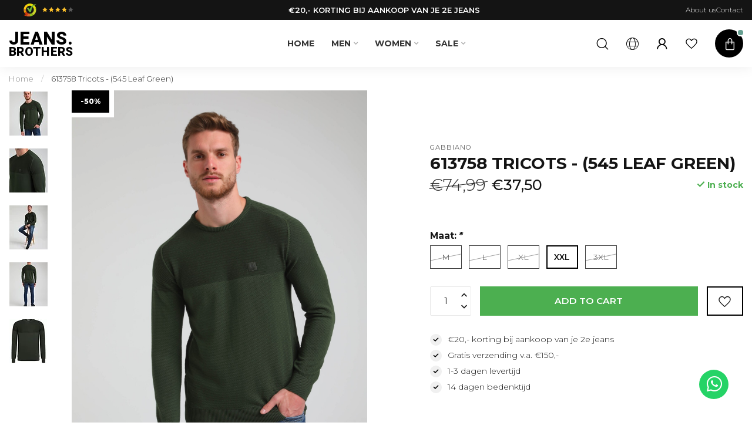

--- FILE ---
content_type: text/html;charset=utf-8
request_url: https://www.jeansbrothers.com/en/613758-tricots-545-leaf-green.html
body_size: 41885
content:
<!DOCTYPE html>
<html lang="en">
  <head>
    
    <!-- Google Tag Manager -->
<script>(function(w,d,s,l,i){w[l]=w[l]||[];w[l].push({'gtm.start':
new Date().getTime(),event:'gtm.js'});var f=d.getElementsByTagName(s)[0],
j=d.createElement(s),dl=l!='dataLayer'?'&l='+l:'';j.async=true;j.src=
'https://www.googletagmanager.com/gtm.js?id='+i+dl;f.parentNode.insertBefore(j,f);
})(window,document,'script','dataLayer','GTM-539HJ687');</script>
		<!-- End Google Tag Manager -->
    
<link rel="preconnect" href="https://cdn.webshopapp.com">
<link rel="preconnect" href="https://fonts.googleapis.com">
<link rel="preconnect" href="https://fonts.gstatic.com" crossorigin>
<!--

    Theme Proxima | v1.0.0.2601202401_1_318273
    Theme designed and created by Dyvelopment - We are true e-commerce heroes!

    For custom Lightspeed eCom development or design contact us at www.dyvelopment.com

      _____                  _                                  _   
     |  __ \                | |                                | |  
     | |  | |_   ___   _____| | ___  _ __  _ __ ___   ___ _ __ | |_ 
     | |  | | | | \ \ / / _ \ |/ _ \| '_ \| '_ ` _ \ / _ \ '_ \| __|
     | |__| | |_| |\ V /  __/ | (_) | |_) | | | | | |  __/ | | | |_ 
     |_____/ \__, | \_/ \___|_|\___/| .__/|_| |_| |_|\___|_| |_|\__|
              __/ |                 | |                             
             |___/                  |_|                             
-->


<meta charset="utf-8"/>
<!-- [START] 'blocks/head.rain' -->
<!--

  (c) 2008-2026 Lightspeed Netherlands B.V.
  http://www.lightspeedhq.com
  Generated: 21-01-2026 @ 12:13:40

-->
<link rel="canonical" href="https://www.jeansbrothers.com/en/613758-tricots-545-leaf-green.html"/>
<link rel="alternate" href="https://www.jeansbrothers.com/en/index.rss" type="application/rss+xml" title="New products"/>
<meta name="robots" content="noodp,noydir"/>
<meta name="google-site-verification" content="JgzPpI98DePJ_Njoy8L15Hp9efQIouHmiZ2awFuc0Wg"/>
<meta name="google-site-verification" content="m2KBbdug8ZAcnV31iiMCO0KXynC3hlw0TdwRYeuSPW8"/>
<meta property="og:url" content="https://www.jeansbrothers.com/en/613758-tricots-545-leaf-green.html?source=facebook"/>
<meta property="og:site_name" content=""/>
<meta property="og:title" content="613758 Tricots - (545 Leaf Green)"/>
<meta property="og:description" content="Discover the perfect combination of style and comfort with our trendy men&#039;s leaf green longsleeve. This gorgeous longsleeve is made from high-quality materials"/>
<meta property="og:image" content="https://cdn.webshopapp.com/shops/318273/files/435311929/gabbiano-613758-tricots-545-leaf-green.jpg"/>
<script src="https://facebook.dmwsconnector.nl/shop-assets/318273/capi.js?id=1f6d6d46014f9d0f42e8e9be992b6a30"></script>
<script>
<meta name="facebook-domain-verification" content="6gfr76mrcnjl86gjofuqvrqu9jj82l" />
</script>
<script>
/* DyApps Theme Addons config */
if( !window.dyapps ){ window.dyapps = {}; }
window.dyapps.addons = {
 "enabled": true,
 "created_at": "13-08-2024 08:37:31",
 "settings": {
    "matrix_separator": ",",
    "filterGroupSwatches": [],
    "swatchesForCustomFields": [],
    "plan": {
     "can_variant_group": true,
     "can_stockify": true,
     "can_vat_switcher": true,
     "can_age_popup": false,
     "can_custom_qty": false,
     "can_data01_colors": false
    },
    "advancedVariants": {
     "enabled": true,
     "price_in_dropdown": true,
     "stockify_in_dropdown": true,
     "disable_out_of_stock": true,
     "grid_swatches_container_selector": ".dy-collection-grid-swatch-holder",
     "grid_swatches_position": "left",
     "grid_swatches_max_colors": 4,
     "grid_swatches_enabled": true,
     "variant_status_icon": false,
     "display_type": "blocks",
     "product_swatches_size": "default",
     "live_pricing": true
    },
    "age_popup": {
     "enabled": false,
     "logo_url": "",
     "image_footer_url": "",
     "text": {
                 
        "nl": {
         "content": "<h3>Bevestig je leeftijd<\/h3><p>Je moet 18 jaar of ouder zijn om deze website te bezoeken.<\/p>",
         "content_no": "<h3>Sorry!<\/h3><p>Je kunt deze website helaas niet bezoeken.<\/p>",
         "button_yes": "Ik ben 18 jaar of ouder",
         "button_no": "Ik ben jonger dan 18",
        } ,          
        "en": {
         "content": "<h3>Confirm your age<\/h3><p>You must be over the age of 18 to enter this website.<\/p>",
         "content_no": "<h3>Sorry!<\/h3><p>Unfortunately you cannot access this website.<\/p>",
         "button_yes": "I am 18 years or older",
         "button_no": "I am under 18",
        } ,          
        "de": {
         "content": "<h3>Confirm your age<\/h3><p>You must be over the age of 18 to enter this website.<\/p>",
         "content_no": "<h3>Sorry!<\/h3><p>Unfortunately you cannot access this website.<\/p>",
         "button_yes": "I am 18 years or older",
         "button_no": "I am under 18",
        }        }
    },
    "stockify": {
     "enabled": false,
     "stock_trigger_type": "outofstock",
     "optin_policy": false,
     "api": "https://my.dyapps.io/api/public/65af313ed8/stockify/subscribe",
     "text": {
                 
        "nl": {
         "email_placeholder": "Jouw e-mailadres",
         "button_trigger": "Geef me een seintje bij voorraad",
         "button_submit": "Houd me op de hoogte!",
         "title": "Laat je e-mailadres achter",
         "desc": "Helaas is dit product momenteel uitverkocht. Laat je e-mailadres achter en we sturen je een e-mail wanneer het product weer beschikbaar is.",
         "bottom_text": "We gebruiken je gegevens alleen voor deze email. Meer info in onze <a href=\"\/service\/privacy-policy\/\" target=\"_blank\">privacy policy<\/a>."
        } ,          
        "en": {
         "email_placeholder": "Your email address",
         "button_trigger": "Notify me when back in stock",
         "button_submit": "Keep me updated!",
         "title": "Leave your email address",
         "desc": "Unfortunately this item is out of stock right now. Leave your email address below and we'll send you an email when the item is available again.",
         "bottom_text": "We use your data to send this email. Read more in our <a href=\"\/service\/privacy-policy\/\" target=\"_blank\">privacy policy<\/a>."
        } ,          
        "de": {
         "email_placeholder": "Your email address",
         "button_trigger": "Notify me when back in stock",
         "button_submit": "Keep me updated!",
         "title": "Leave your email address",
         "desc": "Unfortunately this item is out of stock right now. Leave your email address below and we'll send you an email when the item is available again.",
         "bottom_text": "We use your data to send this email. Read more in our <a href=\"\/service\/privacy-policy\/\" target=\"_blank\">privacy policy<\/a>."
        }        }
    },
    "categoryBanners": {
     "enabled": true,
     "mobile_breakpoint": "576px",
     "category_banner": [],
     "banners": {
             }
    }
 },
 "swatches": {
 "default": {"is_default": true, "type": "multi", "values": {"background-size": "10px 10px", "background-position": "0 0, 0 5px, 5px -5px, -5px 0px", "background-image": "linear-gradient(45deg, rgba(100,100,100,0.3) 25%, transparent 25%),  linear-gradient(-45deg, rgba(100,100,100,0.3) 25%, transparent 25%),  linear-gradient(45deg, transparent 75%, rgba(100,100,100,0.3) 75%),  linear-gradient(-45deg, transparent 75%, rgba(100,100,100,0.3) 75%)"}} ,   }
};
</script>
<script>
document.addEventListener("DOMContentLoaded", async (event) => {
  async function updateCart() {
    if (window.location.pathname.includes("cart")) {
      // document.getElementsByClassName("cart-custom")[0].classList.add("loading");

      const response = await fetch("?format=json");
      const lightspeedData = await response.json();

      const header = new Headers();
      header.append("Content-Type", "application/json");

      if (lightspeedData.cart.checkout_id !== null && lightspeedData.cart.checkout_id !== undefined) {
        const raw = JSON.stringify({
          checkoutId: lightspeedData.cart.checkout_id,
        });

        const controller = new AbortController();
        const timeoutId = setTimeout(() => controller.abort(), 15000); // 15-second timeout

        const requestOptions = {
          method: "POST",
          headers: header,
          body: raw,
          redirect: "follow",
          signal: controller.signal // Associate the signal with the fetch request
        };

        fetch(
          "https://jeansbrothers.adapts2ls.online:3100/updateCart",
          requestOptions,
        )
          .then((response) => {
            clearTimeout(timeoutId); // Clear the timeout if the fetch is successful
            return response.json();
          })
          .then(async (result) => {
            //check data, refresh if needed
            const shouldRefresh = result.cartChanged;

            if (shouldRefresh) {
              window.location.reload();
            } else {
              const cartItems = document.querySelectorAll('.cart-item');

              // Create a NumberFormat object for Dutch locale
              const numberFormatDutch = new Intl.NumberFormat('nl-NL', {
                style: 'currency',
                currency: 'EUR' // Assuming Euro currency, adjust as necessary
              });

              // Iterate over each cart item div
              cartItems.forEach(cartItem => {
                // Get data-pid attribute value
                const productId = cartItem.getAttribute('data-pid');

                // Check if productId exists in oldPrices
                if (result.oldPrices[productId] !== undefined) {
                  // Get the old price from oldPrices object
                  const oldPrice = result.oldPrices[productId];
                  const saleOrig = result.salePrice[productId];

                  // Find the child element with class 'oldPrice' inside current cart item
                  const oldPriceElement = cartItem.querySelector('.oldPrice');

                  const oldPriceOriginal = cartItem.querySelector('.price-old.price-incl');

                  const saleOriginalPrice = cartItem.querySelector('.saleOriginalPrice');


                  // Update the content of oldPriceElement with the old price
                  if (oldPriceElement) {
                    oldPriceElement.style.display = "block";
                    oldPriceElement.textContent = numberFormatDutch.format(oldPrice); // Format as currency if needed
                  }

                  if ((result.jeansDiscount && result.jeansDiscount > 0) || (result.saleDiscount && result.saleDiscount > 0)) {
                    document.getElementById("totalDiscount").style.display = "revert";
                    document.getElementById("totalDiscountNumber").innerHTML = numberFormatDutch.format(result.jeansDiscount + result.saleDiscount);
                  }

                  if (result.jeansDiscount && result.jeansDiscount > 0) {
                    document.getElementById("jeansChunk").style.display = "revert";
                    document.getElementById("totalJeansDiscount").innerHTML = numberFormatDutch.format(result.jeansDiscount);
                  }

                  if (result.saleDiscount && result.saleDiscount > 0) {
                    document.getElementById("saleChunk").style.display = "revert";
                    document.getElementById("totalSaleDiscount").innerHTML = numberFormatDutch.format(result.saleDiscount);
                  }

                  if (!oldPrice) {
                    oldPriceOriginal.remove();
                  }

                  if (saleOrig) {
                    saleOriginalPrice.style.display = "block";
                    saleOriginalPrice.innerHTML = numberFormatDutch.format(saleOrig);
                  }
                } else {
                  if ((result.saleDiscount > 0)) {
                    document.getElementById("totalDiscount").style.display = "revert";
                    document.getElementById("totalDiscountNumber").innerHTML = numberFormatDutch.format(result.jeansDiscount + result.saleDiscount);
                    document.getElementById("saleChunk").style.display = "revert";
                    document.getElementById("totalSaleDiscount").innerHTML = numberFormatDutch.format(result.saleDiscount);
                  }
                }

                if (result.oldTotal[productId] !== undefined) {
                  // Get the old price from oldPrices object
                  const oldTotal = result.oldTotal[productId];

                  // Find the child element with class 'oldPrice' inside current cart item
                  const oldTotalElement = cartItem.querySelector('.oldTotal');
                  const oldTotalOriginal = cartItem.querySelector('.price-old.price-incl');
                  // Update the content of oldPriceElement with the old price
                  if (oldTotalElement) {
                    oldTotalElement.style.display = "block";
                    oldTotalElement.textContent = numberFormatDutch.format(oldTotal); // Format as currency if needed
                  }

                  if (oldTotalOriginal) {
                    oldTotalOriginal.remove();
                  }
                }
              });

              // Get all fancy-cart-item elements
              const fancyCartItems = document.querySelectorAll('.fancy-cart-item');

              // Iterate through each cart item
              fancyCartItems.forEach(item => {
                const oldPriceElement = item.querySelector('.oldPriceCart');
                if (oldPriceElement) {
                  const pid = oldPriceElement.getAttribute('data-pid');
                  if (result.oldPrices.hasOwnProperty(pid)) {
                    // Get the old price
                    const oldPrice = result.oldPrices[pid];
                    // Format the old price to Dutch EUR format
                    const formattedPrice = numberFormatDutch.format(oldPrice);
                    // Set the old price in the element
                    oldPriceElement.textContent = formattedPrice;
                    // Add the class 'visible' to the element
                    oldPriceElement.classList.add('visible');
                  }
                }
              });

              removeLoading();

              const response = await fetch("?format=json");
              const lightspeedData = await response.json();

              if (lightspeedData.cart) {
                const currentCartData = lightspeedData.cart.products;
                console.log(currentCartData)
                sessionStorage.setItem("cartMismatch", JSON.stringify(currentCartData));
              }
            }
          })
          .catch((error) => {
            // Specifically check if the error is due to an abort (timeout)
            if (error.name === 'AbortError') {
              console.log('Fetch request timed out.');
            } else {
              console.error('Fetch error:', error);
            }
            removeLoading();
          });
      } else {
        if (lightspeedData.cart != false) {
          fetch("/checkout/onestep/").then((data) => {
            window.location.reload();
          });
        } else {
          removeLoading();
        }
      }
    }
  }

  function removeLoading() {
    document.getElementsByClassName("cart-custom")[0].classList.remove("loading");
  }

 async function monitorCheckout() {
    const checkoutButton = document.querySelector(".button.button-large.button-cta");
    if (!checkoutButton) return;

    checkoutButton.addEventListener("click", async (e) => {
        const response = await fetch("?format=json");
        const lightspeedData = await response.json();

        if (!lightspeedData.cart) return;

        const currentCartData = lightspeedData.cart.products;
        const storedCartData = JSON.parse(sessionStorage.getItem("cartMismatch") || "[]");

        if (JSON.stringify(currentCartData) !== JSON.stringify(storedCartData)) {
            e.preventDefault(); // block only when mismatched
            sessionStorage.setItem("cartMismatch", JSON.stringify(currentCartData));
            window.location.reload();
        }
        // else: do nothing → checkout proceeds normally
    });
}


  updateCart();
  monitorCheckout();
});
</script>
<!--[if lt IE 9]>
<script src="https://cdn.webshopapp.com/assets/html5shiv.js?2025-02-20"></script>
<![endif]-->
<!-- [END] 'blocks/head.rain' -->

<title>613758 Tricots - (545 Leaf Green) - </title>

<meta name="dyapps-addons-enabled" content="true">
<meta name="dyapps-addons-version" content="2022081001">
<meta name="dyapps-theme-name" content="Proxima">
<meta name="dyapps-theme-editor" content="true">

<meta name="description" content="Discover the perfect combination of style and comfort with our trendy men&#039;s leaf green longsleeve. This gorgeous longsleeve is made from high-quality materials" />
<meta name="keywords" content="Gabbiano, 613758, Tricots, -, (545, Leaf, Green)" />

<meta http-equiv="X-UA-Compatible" content="IE=edge">
<meta name="viewport" content="width=device-width, initial-scale=1">

<link rel="shortcut icon" href="https://cdn.webshopapp.com/shops/318273/themes/183935/v/2398053/assets/favicon.ico?20241120103929" type="image/x-icon" />
<link rel="preload" as="image" href="https://cdn.webshopapp.com/shops/318273/files/463338683/jeansbrothers-v2.png">


	<link rel="preload" as="image" href="https://cdn.webshopapp.com/shops/318273/files/435311929/650x750x1/613758-tricots-545-leaf-green.jpg">

<script src="https://cdn.webshopapp.com/shops/318273/themes/183935/assets/jquery-1-12-4-min.js?20260119213803" defer></script>
<script>if(navigator.userAgent.indexOf("MSIE ") > -1 || navigator.userAgent.indexOf("Trident/") > -1) { document.write('<script src="https://cdn.webshopapp.com/shops/318273/themes/183935/assets/intersection-observer-polyfill.js?20260119213803">\x3C/script>') }</script>

<style>/*!
 * Bootstrap Reboot v4.6.1 (https://getbootstrap.com/)
 * Copyright 2011-2021 The Bootstrap Authors
 * Copyright 2011-2021 Twitter, Inc.
 * Licensed under MIT (https://github.com/twbs/bootstrap/blob/main/LICENSE)
 * Forked from Normalize.css, licensed MIT (https://github.com/necolas/normalize.css/blob/master/LICENSE.md)
 */*,*::before,*::after{box-sizing:border-box}html{font-family:sans-serif;line-height:1.15;-webkit-text-size-adjust:100%;-webkit-tap-highlight-color:rgba(0,0,0,0)}article,aside,figcaption,figure,footer,header,hgroup,main,nav,section{display:block}body{margin:0;font-family:-apple-system,BlinkMacSystemFont,"Segoe UI",Roboto,"Helvetica Neue",Arial,"Noto Sans","Liberation Sans",sans-serif,"Apple Color Emoji","Segoe UI Emoji","Segoe UI Symbol","Noto Color Emoji";font-size:1rem;font-weight:400;line-height:1.42857143;color:#212529;text-align:left;background-color:#fff}[tabindex="-1"]:focus:not(:focus-visible){outline:0 !important}hr{box-sizing:content-box;height:0;overflow:visible}h1,h2,h3,h4,h5,h6{margin-top:0;margin-bottom:.5rem}p{margin-top:0;margin-bottom:1rem}abbr[title],abbr[data-original-title]{text-decoration:underline;text-decoration:underline dotted;cursor:help;border-bottom:0;text-decoration-skip-ink:none}address{margin-bottom:1rem;font-style:normal;line-height:inherit}ol,ul,dl{margin-top:0;margin-bottom:1rem}ol ol,ul ul,ol ul,ul ol{margin-bottom:0}dt{font-weight:700}dd{margin-bottom:.5rem;margin-left:0}blockquote{margin:0 0 1rem}b,strong{font-weight:bolder}small{font-size:80%}sub,sup{position:relative;font-size:75%;line-height:0;vertical-align:baseline}sub{bottom:-0.25em}sup{top:-0.5em}a{color:#007bff;text-decoration:none;background-color:transparent}a:hover{color:#0056b3;text-decoration:underline}a:not([href]):not([class]){color:inherit;text-decoration:none}a:not([href]):not([class]):hover{color:inherit;text-decoration:none}pre,code,kbd,samp{font-family:SFMono-Regular,Menlo,Monaco,Consolas,"Liberation Mono","Courier New",monospace;font-size:1em}pre{margin-top:0;margin-bottom:1rem;overflow:auto;-ms-overflow-style:scrollbar}figure{margin:0 0 1rem}img{vertical-align:middle;border-style:none}svg{overflow:hidden;vertical-align:middle}table{border-collapse:collapse}caption{padding-top:.75rem;padding-bottom:.75rem;color:#6c757d;text-align:left;caption-side:bottom}th{text-align:inherit;text-align:-webkit-match-parent}label{display:inline-block;margin-bottom:.5rem}button{border-radius:0}button:focus:not(:focus-visible){outline:0}input,button,select,optgroup,textarea{margin:0;font-family:inherit;font-size:inherit;line-height:inherit}button,input{overflow:visible}button,select{text-transform:none}[role=button]{cursor:pointer}select{word-wrap:normal}button,[type=button],[type=reset],[type=submit]{-webkit-appearance:button}button:not(:disabled),[type=button]:not(:disabled),[type=reset]:not(:disabled),[type=submit]:not(:disabled){cursor:pointer}button::-moz-focus-inner,[type=button]::-moz-focus-inner,[type=reset]::-moz-focus-inner,[type=submit]::-moz-focus-inner{padding:0;border-style:none}input[type=radio],input[type=checkbox]{box-sizing:border-box;padding:0}textarea{overflow:auto;resize:vertical}fieldset{min-width:0;padding:0;margin:0;border:0}legend{display:block;width:100%;max-width:100%;padding:0;margin-bottom:.5rem;font-size:1.5rem;line-height:inherit;color:inherit;white-space:normal}progress{vertical-align:baseline}[type=number]::-webkit-inner-spin-button,[type=number]::-webkit-outer-spin-button{height:auto}[type=search]{outline-offset:-2px;-webkit-appearance:none}[type=search]::-webkit-search-decoration{-webkit-appearance:none}::-webkit-file-upload-button{font:inherit;-webkit-appearance:button}output{display:inline-block}summary{display:list-item;cursor:pointer}template{display:none}[hidden]{display:none !important}/*!
 * Bootstrap Grid v4.6.1 (https://getbootstrap.com/)
 * Copyright 2011-2021 The Bootstrap Authors
 * Copyright 2011-2021 Twitter, Inc.
 * Licensed under MIT (https://github.com/twbs/bootstrap/blob/main/LICENSE)
 */html{box-sizing:border-box;-ms-overflow-style:scrollbar}*,*::before,*::after{box-sizing:inherit}.container,.container-fluid,.container-xl,.container-lg,.container-md,.container-sm{width:100%;padding-right:15px;padding-left:15px;margin-right:auto;margin-left:auto}@media(min-width: 576px){.container-sm,.container{max-width:540px}}@media(min-width: 768px){.container-md,.container-sm,.container{max-width:720px}}@media(min-width: 992px){.container-lg,.container-md,.container-sm,.container{max-width:960px}}@media(min-width: 1200px){.container-xl,.container-lg,.container-md,.container-sm,.container{max-width:1140px}}.row{display:flex;flex-wrap:wrap;margin-right:-15px;margin-left:-15px}.no-gutters{margin-right:0;margin-left:0}.no-gutters>.col,.no-gutters>[class*=col-]{padding-right:0;padding-left:0}.col-xl,.col-xl-auto,.col-xl-12,.col-xl-11,.col-xl-10,.col-xl-9,.col-xl-8,.col-xl-7,.col-xl-6,.col-xl-5,.col-xl-4,.col-xl-3,.col-xl-2,.col-xl-1,.col-lg,.col-lg-auto,.col-lg-12,.col-lg-11,.col-lg-10,.col-lg-9,.col-lg-8,.col-lg-7,.col-lg-6,.col-lg-5,.col-lg-4,.col-lg-3,.col-lg-2,.col-lg-1,.col-md,.col-md-auto,.col-md-12,.col-md-11,.col-md-10,.col-md-9,.col-md-8,.col-md-7,.col-md-6,.col-md-5,.col-md-4,.col-md-3,.col-md-2,.col-md-1,.col-sm,.col-sm-auto,.col-sm-12,.col-sm-11,.col-sm-10,.col-sm-9,.col-sm-8,.col-sm-7,.col-sm-6,.col-sm-5,.col-sm-4,.col-sm-3,.col-sm-2,.col-sm-1,.col,.col-auto,.col-12,.col-11,.col-10,.col-9,.col-8,.col-7,.col-6,.col-5,.col-4,.col-3,.col-2,.col-1{position:relative;width:100%;padding-right:15px;padding-left:15px}.col{flex-basis:0;flex-grow:1;max-width:100%}.row-cols-1>*{flex:0 0 100%;max-width:100%}.row-cols-2>*{flex:0 0 50%;max-width:50%}.row-cols-3>*{flex:0 0 33.3333333333%;max-width:33.3333333333%}.row-cols-4>*{flex:0 0 25%;max-width:25%}.row-cols-5>*{flex:0 0 20%;max-width:20%}.row-cols-6>*{flex:0 0 16.6666666667%;max-width:16.6666666667%}.col-auto{flex:0 0 auto;width:auto;max-width:100%}.col-1{flex:0 0 8.33333333%;max-width:8.33333333%}.col-2{flex:0 0 16.66666667%;max-width:16.66666667%}.col-3{flex:0 0 25%;max-width:25%}.col-4{flex:0 0 33.33333333%;max-width:33.33333333%}.col-5{flex:0 0 41.66666667%;max-width:41.66666667%}.col-6{flex:0 0 50%;max-width:50%}.col-7{flex:0 0 58.33333333%;max-width:58.33333333%}.col-8{flex:0 0 66.66666667%;max-width:66.66666667%}.col-9{flex:0 0 75%;max-width:75%}.col-10{flex:0 0 83.33333333%;max-width:83.33333333%}.col-11{flex:0 0 91.66666667%;max-width:91.66666667%}.col-12{flex:0 0 100%;max-width:100%}.order-first{order:-1}.order-last{order:13}.order-0{order:0}.order-1{order:1}.order-2{order:2}.order-3{order:3}.order-4{order:4}.order-5{order:5}.order-6{order:6}.order-7{order:7}.order-8{order:8}.order-9{order:9}.order-10{order:10}.order-11{order:11}.order-12{order:12}.offset-1{margin-left:8.33333333%}.offset-2{margin-left:16.66666667%}.offset-3{margin-left:25%}.offset-4{margin-left:33.33333333%}.offset-5{margin-left:41.66666667%}.offset-6{margin-left:50%}.offset-7{margin-left:58.33333333%}.offset-8{margin-left:66.66666667%}.offset-9{margin-left:75%}.offset-10{margin-left:83.33333333%}.offset-11{margin-left:91.66666667%}@media(min-width: 576px){.col-sm{flex-basis:0;flex-grow:1;max-width:100%}.row-cols-sm-1>*{flex:0 0 100%;max-width:100%}.row-cols-sm-2>*{flex:0 0 50%;max-width:50%}.row-cols-sm-3>*{flex:0 0 33.3333333333%;max-width:33.3333333333%}.row-cols-sm-4>*{flex:0 0 25%;max-width:25%}.row-cols-sm-5>*{flex:0 0 20%;max-width:20%}.row-cols-sm-6>*{flex:0 0 16.6666666667%;max-width:16.6666666667%}.col-sm-auto{flex:0 0 auto;width:auto;max-width:100%}.col-sm-1{flex:0 0 8.33333333%;max-width:8.33333333%}.col-sm-2{flex:0 0 16.66666667%;max-width:16.66666667%}.col-sm-3{flex:0 0 25%;max-width:25%}.col-sm-4{flex:0 0 33.33333333%;max-width:33.33333333%}.col-sm-5{flex:0 0 41.66666667%;max-width:41.66666667%}.col-sm-6{flex:0 0 50%;max-width:50%}.col-sm-7{flex:0 0 58.33333333%;max-width:58.33333333%}.col-sm-8{flex:0 0 66.66666667%;max-width:66.66666667%}.col-sm-9{flex:0 0 75%;max-width:75%}.col-sm-10{flex:0 0 83.33333333%;max-width:83.33333333%}.col-sm-11{flex:0 0 91.66666667%;max-width:91.66666667%}.col-sm-12{flex:0 0 100%;max-width:100%}.order-sm-first{order:-1}.order-sm-last{order:13}.order-sm-0{order:0}.order-sm-1{order:1}.order-sm-2{order:2}.order-sm-3{order:3}.order-sm-4{order:4}.order-sm-5{order:5}.order-sm-6{order:6}.order-sm-7{order:7}.order-sm-8{order:8}.order-sm-9{order:9}.order-sm-10{order:10}.order-sm-11{order:11}.order-sm-12{order:12}.offset-sm-0{margin-left:0}.offset-sm-1{margin-left:8.33333333%}.offset-sm-2{margin-left:16.66666667%}.offset-sm-3{margin-left:25%}.offset-sm-4{margin-left:33.33333333%}.offset-sm-5{margin-left:41.66666667%}.offset-sm-6{margin-left:50%}.offset-sm-7{margin-left:58.33333333%}.offset-sm-8{margin-left:66.66666667%}.offset-sm-9{margin-left:75%}.offset-sm-10{margin-left:83.33333333%}.offset-sm-11{margin-left:91.66666667%}}@media(min-width: 768px){.col-md{flex-basis:0;flex-grow:1;max-width:100%}.row-cols-md-1>*{flex:0 0 100%;max-width:100%}.row-cols-md-2>*{flex:0 0 50%;max-width:50%}.row-cols-md-3>*{flex:0 0 33.3333333333%;max-width:33.3333333333%}.row-cols-md-4>*{flex:0 0 25%;max-width:25%}.row-cols-md-5>*{flex:0 0 20%;max-width:20%}.row-cols-md-6>*{flex:0 0 16.6666666667%;max-width:16.6666666667%}.col-md-auto{flex:0 0 auto;width:auto;max-width:100%}.col-md-1{flex:0 0 8.33333333%;max-width:8.33333333%}.col-md-2{flex:0 0 16.66666667%;max-width:16.66666667%}.col-md-3{flex:0 0 25%;max-width:25%}.col-md-4{flex:0 0 33.33333333%;max-width:33.33333333%}.col-md-5{flex:0 0 41.66666667%;max-width:41.66666667%}.col-md-6{flex:0 0 50%;max-width:50%}.col-md-7{flex:0 0 58.33333333%;max-width:58.33333333%}.col-md-8{flex:0 0 66.66666667%;max-width:66.66666667%}.col-md-9{flex:0 0 75%;max-width:75%}.col-md-10{flex:0 0 83.33333333%;max-width:83.33333333%}.col-md-11{flex:0 0 91.66666667%;max-width:91.66666667%}.col-md-12{flex:0 0 100%;max-width:100%}.order-md-first{order:-1}.order-md-last{order:13}.order-md-0{order:0}.order-md-1{order:1}.order-md-2{order:2}.order-md-3{order:3}.order-md-4{order:4}.order-md-5{order:5}.order-md-6{order:6}.order-md-7{order:7}.order-md-8{order:8}.order-md-9{order:9}.order-md-10{order:10}.order-md-11{order:11}.order-md-12{order:12}.offset-md-0{margin-left:0}.offset-md-1{margin-left:8.33333333%}.offset-md-2{margin-left:16.66666667%}.offset-md-3{margin-left:25%}.offset-md-4{margin-left:33.33333333%}.offset-md-5{margin-left:41.66666667%}.offset-md-6{margin-left:50%}.offset-md-7{margin-left:58.33333333%}.offset-md-8{margin-left:66.66666667%}.offset-md-9{margin-left:75%}.offset-md-10{margin-left:83.33333333%}.offset-md-11{margin-left:91.66666667%}}@media(min-width: 992px){.col-lg{flex-basis:0;flex-grow:1;max-width:100%}.row-cols-lg-1>*{flex:0 0 100%;max-width:100%}.row-cols-lg-2>*{flex:0 0 50%;max-width:50%}.row-cols-lg-3>*{flex:0 0 33.3333333333%;max-width:33.3333333333%}.row-cols-lg-4>*{flex:0 0 25%;max-width:25%}.row-cols-lg-5>*{flex:0 0 20%;max-width:20%}.row-cols-lg-6>*{flex:0 0 16.6666666667%;max-width:16.6666666667%}.col-lg-auto{flex:0 0 auto;width:auto;max-width:100%}.col-lg-1{flex:0 0 8.33333333%;max-width:8.33333333%}.col-lg-2{flex:0 0 16.66666667%;max-width:16.66666667%}.col-lg-3{flex:0 0 25%;max-width:25%}.col-lg-4{flex:0 0 33.33333333%;max-width:33.33333333%}.col-lg-5{flex:0 0 41.66666667%;max-width:41.66666667%}.col-lg-6{flex:0 0 50%;max-width:50%}.col-lg-7{flex:0 0 58.33333333%;max-width:58.33333333%}.col-lg-8{flex:0 0 66.66666667%;max-width:66.66666667%}.col-lg-9{flex:0 0 75%;max-width:75%}.col-lg-10{flex:0 0 83.33333333%;max-width:83.33333333%}.col-lg-11{flex:0 0 91.66666667%;max-width:91.66666667%}.col-lg-12{flex:0 0 100%;max-width:100%}.order-lg-first{order:-1}.order-lg-last{order:13}.order-lg-0{order:0}.order-lg-1{order:1}.order-lg-2{order:2}.order-lg-3{order:3}.order-lg-4{order:4}.order-lg-5{order:5}.order-lg-6{order:6}.order-lg-7{order:7}.order-lg-8{order:8}.order-lg-9{order:9}.order-lg-10{order:10}.order-lg-11{order:11}.order-lg-12{order:12}.offset-lg-0{margin-left:0}.offset-lg-1{margin-left:8.33333333%}.offset-lg-2{margin-left:16.66666667%}.offset-lg-3{margin-left:25%}.offset-lg-4{margin-left:33.33333333%}.offset-lg-5{margin-left:41.66666667%}.offset-lg-6{margin-left:50%}.offset-lg-7{margin-left:58.33333333%}.offset-lg-8{margin-left:66.66666667%}.offset-lg-9{margin-left:75%}.offset-lg-10{margin-left:83.33333333%}.offset-lg-11{margin-left:91.66666667%}}@media(min-width: 1200px){.col-xl{flex-basis:0;flex-grow:1;max-width:100%}.row-cols-xl-1>*{flex:0 0 100%;max-width:100%}.row-cols-xl-2>*{flex:0 0 50%;max-width:50%}.row-cols-xl-3>*{flex:0 0 33.3333333333%;max-width:33.3333333333%}.row-cols-xl-4>*{flex:0 0 25%;max-width:25%}.row-cols-xl-5>*{flex:0 0 20%;max-width:20%}.row-cols-xl-6>*{flex:0 0 16.6666666667%;max-width:16.6666666667%}.col-xl-auto{flex:0 0 auto;width:auto;max-width:100%}.col-xl-1{flex:0 0 8.33333333%;max-width:8.33333333%}.col-xl-2{flex:0 0 16.66666667%;max-width:16.66666667%}.col-xl-3{flex:0 0 25%;max-width:25%}.col-xl-4{flex:0 0 33.33333333%;max-width:33.33333333%}.col-xl-5{flex:0 0 41.66666667%;max-width:41.66666667%}.col-xl-6{flex:0 0 50%;max-width:50%}.col-xl-7{flex:0 0 58.33333333%;max-width:58.33333333%}.col-xl-8{flex:0 0 66.66666667%;max-width:66.66666667%}.col-xl-9{flex:0 0 75%;max-width:75%}.col-xl-10{flex:0 0 83.33333333%;max-width:83.33333333%}.col-xl-11{flex:0 0 91.66666667%;max-width:91.66666667%}.col-xl-12{flex:0 0 100%;max-width:100%}.order-xl-first{order:-1}.order-xl-last{order:13}.order-xl-0{order:0}.order-xl-1{order:1}.order-xl-2{order:2}.order-xl-3{order:3}.order-xl-4{order:4}.order-xl-5{order:5}.order-xl-6{order:6}.order-xl-7{order:7}.order-xl-8{order:8}.order-xl-9{order:9}.order-xl-10{order:10}.order-xl-11{order:11}.order-xl-12{order:12}.offset-xl-0{margin-left:0}.offset-xl-1{margin-left:8.33333333%}.offset-xl-2{margin-left:16.66666667%}.offset-xl-3{margin-left:25%}.offset-xl-4{margin-left:33.33333333%}.offset-xl-5{margin-left:41.66666667%}.offset-xl-6{margin-left:50%}.offset-xl-7{margin-left:58.33333333%}.offset-xl-8{margin-left:66.66666667%}.offset-xl-9{margin-left:75%}.offset-xl-10{margin-left:83.33333333%}.offset-xl-11{margin-left:91.66666667%}}.d-none{display:none !important}.d-inline{display:inline !important}.d-inline-block{display:inline-block !important}.d-block{display:block !important}.d-table{display:table !important}.d-table-row{display:table-row !important}.d-table-cell{display:table-cell !important}.d-flex{display:flex !important}.d-inline-flex{display:inline-flex !important}@media(min-width: 576px){.d-sm-none{display:none !important}.d-sm-inline{display:inline !important}.d-sm-inline-block{display:inline-block !important}.d-sm-block{display:block !important}.d-sm-table{display:table !important}.d-sm-table-row{display:table-row !important}.d-sm-table-cell{display:table-cell !important}.d-sm-flex{display:flex !important}.d-sm-inline-flex{display:inline-flex !important}}@media(min-width: 768px){.d-md-none{display:none !important}.d-md-inline{display:inline !important}.d-md-inline-block{display:inline-block !important}.d-md-block{display:block !important}.d-md-table{display:table !important}.d-md-table-row{display:table-row !important}.d-md-table-cell{display:table-cell !important}.d-md-flex{display:flex !important}.d-md-inline-flex{display:inline-flex !important}}@media(min-width: 992px){.d-lg-none{display:none !important}.d-lg-inline{display:inline !important}.d-lg-inline-block{display:inline-block !important}.d-lg-block{display:block !important}.d-lg-table{display:table !important}.d-lg-table-row{display:table-row !important}.d-lg-table-cell{display:table-cell !important}.d-lg-flex{display:flex !important}.d-lg-inline-flex{display:inline-flex !important}}@media(min-width: 1200px){.d-xl-none{display:none !important}.d-xl-inline{display:inline !important}.d-xl-inline-block{display:inline-block !important}.d-xl-block{display:block !important}.d-xl-table{display:table !important}.d-xl-table-row{display:table-row !important}.d-xl-table-cell{display:table-cell !important}.d-xl-flex{display:flex !important}.d-xl-inline-flex{display:inline-flex !important}}@media print{.d-print-none{display:none !important}.d-print-inline{display:inline !important}.d-print-inline-block{display:inline-block !important}.d-print-block{display:block !important}.d-print-table{display:table !important}.d-print-table-row{display:table-row !important}.d-print-table-cell{display:table-cell !important}.d-print-flex{display:flex !important}.d-print-inline-flex{display:inline-flex !important}}.flex-row{flex-direction:row !important}.flex-column{flex-direction:column !important}.flex-row-reverse{flex-direction:row-reverse !important}.flex-column-reverse{flex-direction:column-reverse !important}.flex-wrap{flex-wrap:wrap !important}.flex-nowrap{flex-wrap:nowrap !important}.flex-wrap-reverse{flex-wrap:wrap-reverse !important}.flex-fill{flex:1 1 auto !important}.flex-grow-0{flex-grow:0 !important}.flex-grow-1{flex-grow:1 !important}.flex-shrink-0{flex-shrink:0 !important}.flex-shrink-1{flex-shrink:1 !important}.justify-content-start{justify-content:flex-start !important}.justify-content-end{justify-content:flex-end !important}.justify-content-center{justify-content:center !important}.justify-content-between{justify-content:space-between !important}.justify-content-around{justify-content:space-around !important}.align-items-start{align-items:flex-start !important}.align-items-end{align-items:flex-end !important}.align-items-center{align-items:center !important}.align-items-baseline{align-items:baseline !important}.align-items-stretch{align-items:stretch !important}.align-content-start{align-content:flex-start !important}.align-content-end{align-content:flex-end !important}.align-content-center{align-content:center !important}.align-content-between{align-content:space-between !important}.align-content-around{align-content:space-around !important}.align-content-stretch{align-content:stretch !important}.align-self-auto{align-self:auto !important}.align-self-start{align-self:flex-start !important}.align-self-end{align-self:flex-end !important}.align-self-center{align-self:center !important}.align-self-baseline{align-self:baseline !important}.align-self-stretch{align-self:stretch !important}@media(min-width: 576px){.flex-sm-row{flex-direction:row !important}.flex-sm-column{flex-direction:column !important}.flex-sm-row-reverse{flex-direction:row-reverse !important}.flex-sm-column-reverse{flex-direction:column-reverse !important}.flex-sm-wrap{flex-wrap:wrap !important}.flex-sm-nowrap{flex-wrap:nowrap !important}.flex-sm-wrap-reverse{flex-wrap:wrap-reverse !important}.flex-sm-fill{flex:1 1 auto !important}.flex-sm-grow-0{flex-grow:0 !important}.flex-sm-grow-1{flex-grow:1 !important}.flex-sm-shrink-0{flex-shrink:0 !important}.flex-sm-shrink-1{flex-shrink:1 !important}.justify-content-sm-start{justify-content:flex-start !important}.justify-content-sm-end{justify-content:flex-end !important}.justify-content-sm-center{justify-content:center !important}.justify-content-sm-between{justify-content:space-between !important}.justify-content-sm-around{justify-content:space-around !important}.align-items-sm-start{align-items:flex-start !important}.align-items-sm-end{align-items:flex-end !important}.align-items-sm-center{align-items:center !important}.align-items-sm-baseline{align-items:baseline !important}.align-items-sm-stretch{align-items:stretch !important}.align-content-sm-start{align-content:flex-start !important}.align-content-sm-end{align-content:flex-end !important}.align-content-sm-center{align-content:center !important}.align-content-sm-between{align-content:space-between !important}.align-content-sm-around{align-content:space-around !important}.align-content-sm-stretch{align-content:stretch !important}.align-self-sm-auto{align-self:auto !important}.align-self-sm-start{align-self:flex-start !important}.align-self-sm-end{align-self:flex-end !important}.align-self-sm-center{align-self:center !important}.align-self-sm-baseline{align-self:baseline !important}.align-self-sm-stretch{align-self:stretch !important}}@media(min-width: 768px){.flex-md-row{flex-direction:row !important}.flex-md-column{flex-direction:column !important}.flex-md-row-reverse{flex-direction:row-reverse !important}.flex-md-column-reverse{flex-direction:column-reverse !important}.flex-md-wrap{flex-wrap:wrap !important}.flex-md-nowrap{flex-wrap:nowrap !important}.flex-md-wrap-reverse{flex-wrap:wrap-reverse !important}.flex-md-fill{flex:1 1 auto !important}.flex-md-grow-0{flex-grow:0 !important}.flex-md-grow-1{flex-grow:1 !important}.flex-md-shrink-0{flex-shrink:0 !important}.flex-md-shrink-1{flex-shrink:1 !important}.justify-content-md-start{justify-content:flex-start !important}.justify-content-md-end{justify-content:flex-end !important}.justify-content-md-center{justify-content:center !important}.justify-content-md-between{justify-content:space-between !important}.justify-content-md-around{justify-content:space-around !important}.align-items-md-start{align-items:flex-start !important}.align-items-md-end{align-items:flex-end !important}.align-items-md-center{align-items:center !important}.align-items-md-baseline{align-items:baseline !important}.align-items-md-stretch{align-items:stretch !important}.align-content-md-start{align-content:flex-start !important}.align-content-md-end{align-content:flex-end !important}.align-content-md-center{align-content:center !important}.align-content-md-between{align-content:space-between !important}.align-content-md-around{align-content:space-around !important}.align-content-md-stretch{align-content:stretch !important}.align-self-md-auto{align-self:auto !important}.align-self-md-start{align-self:flex-start !important}.align-self-md-end{align-self:flex-end !important}.align-self-md-center{align-self:center !important}.align-self-md-baseline{align-self:baseline !important}.align-self-md-stretch{align-self:stretch !important}}@media(min-width: 992px){.flex-lg-row{flex-direction:row !important}.flex-lg-column{flex-direction:column !important}.flex-lg-row-reverse{flex-direction:row-reverse !important}.flex-lg-column-reverse{flex-direction:column-reverse !important}.flex-lg-wrap{flex-wrap:wrap !important}.flex-lg-nowrap{flex-wrap:nowrap !important}.flex-lg-wrap-reverse{flex-wrap:wrap-reverse !important}.flex-lg-fill{flex:1 1 auto !important}.flex-lg-grow-0{flex-grow:0 !important}.flex-lg-grow-1{flex-grow:1 !important}.flex-lg-shrink-0{flex-shrink:0 !important}.flex-lg-shrink-1{flex-shrink:1 !important}.justify-content-lg-start{justify-content:flex-start !important}.justify-content-lg-end{justify-content:flex-end !important}.justify-content-lg-center{justify-content:center !important}.justify-content-lg-between{justify-content:space-between !important}.justify-content-lg-around{justify-content:space-around !important}.align-items-lg-start{align-items:flex-start !important}.align-items-lg-end{align-items:flex-end !important}.align-items-lg-center{align-items:center !important}.align-items-lg-baseline{align-items:baseline !important}.align-items-lg-stretch{align-items:stretch !important}.align-content-lg-start{align-content:flex-start !important}.align-content-lg-end{align-content:flex-end !important}.align-content-lg-center{align-content:center !important}.align-content-lg-between{align-content:space-between !important}.align-content-lg-around{align-content:space-around !important}.align-content-lg-stretch{align-content:stretch !important}.align-self-lg-auto{align-self:auto !important}.align-self-lg-start{align-self:flex-start !important}.align-self-lg-end{align-self:flex-end !important}.align-self-lg-center{align-self:center !important}.align-self-lg-baseline{align-self:baseline !important}.align-self-lg-stretch{align-self:stretch !important}}@media(min-width: 1200px){.flex-xl-row{flex-direction:row !important}.flex-xl-column{flex-direction:column !important}.flex-xl-row-reverse{flex-direction:row-reverse !important}.flex-xl-column-reverse{flex-direction:column-reverse !important}.flex-xl-wrap{flex-wrap:wrap !important}.flex-xl-nowrap{flex-wrap:nowrap !important}.flex-xl-wrap-reverse{flex-wrap:wrap-reverse !important}.flex-xl-fill{flex:1 1 auto !important}.flex-xl-grow-0{flex-grow:0 !important}.flex-xl-grow-1{flex-grow:1 !important}.flex-xl-shrink-0{flex-shrink:0 !important}.flex-xl-shrink-1{flex-shrink:1 !important}.justify-content-xl-start{justify-content:flex-start !important}.justify-content-xl-end{justify-content:flex-end !important}.justify-content-xl-center{justify-content:center !important}.justify-content-xl-between{justify-content:space-between !important}.justify-content-xl-around{justify-content:space-around !important}.align-items-xl-start{align-items:flex-start !important}.align-items-xl-end{align-items:flex-end !important}.align-items-xl-center{align-items:center !important}.align-items-xl-baseline{align-items:baseline !important}.align-items-xl-stretch{align-items:stretch !important}.align-content-xl-start{align-content:flex-start !important}.align-content-xl-end{align-content:flex-end !important}.align-content-xl-center{align-content:center !important}.align-content-xl-between{align-content:space-between !important}.align-content-xl-around{align-content:space-around !important}.align-content-xl-stretch{align-content:stretch !important}.align-self-xl-auto{align-self:auto !important}.align-self-xl-start{align-self:flex-start !important}.align-self-xl-end{align-self:flex-end !important}.align-self-xl-center{align-self:center !important}.align-self-xl-baseline{align-self:baseline !important}.align-self-xl-stretch{align-self:stretch !important}}.m-0{margin:0 !important}.mt-0,.my-0{margin-top:0 !important}.mr-0,.mx-0{margin-right:0 !important}.mb-0,.my-0{margin-bottom:0 !important}.ml-0,.mx-0{margin-left:0 !important}.m-1{margin:5px !important}.mt-1,.my-1{margin-top:5px !important}.mr-1,.mx-1{margin-right:5px !important}.mb-1,.my-1{margin-bottom:5px !important}.ml-1,.mx-1{margin-left:5px !important}.m-2{margin:10px !important}.mt-2,.my-2{margin-top:10px !important}.mr-2,.mx-2{margin-right:10px !important}.mb-2,.my-2{margin-bottom:10px !important}.ml-2,.mx-2{margin-left:10px !important}.m-3{margin:15px !important}.mt-3,.my-3{margin-top:15px !important}.mr-3,.mx-3{margin-right:15px !important}.mb-3,.my-3{margin-bottom:15px !important}.ml-3,.mx-3{margin-left:15px !important}.m-4{margin:30px !important}.mt-4,.my-4{margin-top:30px !important}.mr-4,.mx-4{margin-right:30px !important}.mb-4,.my-4{margin-bottom:30px !important}.ml-4,.mx-4{margin-left:30px !important}.m-5{margin:50px !important}.mt-5,.my-5{margin-top:50px !important}.mr-5,.mx-5{margin-right:50px !important}.mb-5,.my-5{margin-bottom:50px !important}.ml-5,.mx-5{margin-left:50px !important}.m-6{margin:80px !important}.mt-6,.my-6{margin-top:80px !important}.mr-6,.mx-6{margin-right:80px !important}.mb-6,.my-6{margin-bottom:80px !important}.ml-6,.mx-6{margin-left:80px !important}.p-0{padding:0 !important}.pt-0,.py-0{padding-top:0 !important}.pr-0,.px-0{padding-right:0 !important}.pb-0,.py-0{padding-bottom:0 !important}.pl-0,.px-0{padding-left:0 !important}.p-1{padding:5px !important}.pt-1,.py-1{padding-top:5px !important}.pr-1,.px-1{padding-right:5px !important}.pb-1,.py-1{padding-bottom:5px !important}.pl-1,.px-1{padding-left:5px !important}.p-2{padding:10px !important}.pt-2,.py-2{padding-top:10px !important}.pr-2,.px-2{padding-right:10px !important}.pb-2,.py-2{padding-bottom:10px !important}.pl-2,.px-2{padding-left:10px !important}.p-3{padding:15px !important}.pt-3,.py-3{padding-top:15px !important}.pr-3,.px-3{padding-right:15px !important}.pb-3,.py-3{padding-bottom:15px !important}.pl-3,.px-3{padding-left:15px !important}.p-4{padding:30px !important}.pt-4,.py-4{padding-top:30px !important}.pr-4,.px-4{padding-right:30px !important}.pb-4,.py-4{padding-bottom:30px !important}.pl-4,.px-4{padding-left:30px !important}.p-5{padding:50px !important}.pt-5,.py-5{padding-top:50px !important}.pr-5,.px-5{padding-right:50px !important}.pb-5,.py-5{padding-bottom:50px !important}.pl-5,.px-5{padding-left:50px !important}.p-6{padding:80px !important}.pt-6,.py-6{padding-top:80px !important}.pr-6,.px-6{padding-right:80px !important}.pb-6,.py-6{padding-bottom:80px !important}.pl-6,.px-6{padding-left:80px !important}.m-n1{margin:-5px !important}.mt-n1,.my-n1{margin-top:-5px !important}.mr-n1,.mx-n1{margin-right:-5px !important}.mb-n1,.my-n1{margin-bottom:-5px !important}.ml-n1,.mx-n1{margin-left:-5px !important}.m-n2{margin:-10px !important}.mt-n2,.my-n2{margin-top:-10px !important}.mr-n2,.mx-n2{margin-right:-10px !important}.mb-n2,.my-n2{margin-bottom:-10px !important}.ml-n2,.mx-n2{margin-left:-10px !important}.m-n3{margin:-15px !important}.mt-n3,.my-n3{margin-top:-15px !important}.mr-n3,.mx-n3{margin-right:-15px !important}.mb-n3,.my-n3{margin-bottom:-15px !important}.ml-n3,.mx-n3{margin-left:-15px !important}.m-n4{margin:-30px !important}.mt-n4,.my-n4{margin-top:-30px !important}.mr-n4,.mx-n4{margin-right:-30px !important}.mb-n4,.my-n4{margin-bottom:-30px !important}.ml-n4,.mx-n4{margin-left:-30px !important}.m-n5{margin:-50px !important}.mt-n5,.my-n5{margin-top:-50px !important}.mr-n5,.mx-n5{margin-right:-50px !important}.mb-n5,.my-n5{margin-bottom:-50px !important}.ml-n5,.mx-n5{margin-left:-50px !important}.m-n6{margin:-80px !important}.mt-n6,.my-n6{margin-top:-80px !important}.mr-n6,.mx-n6{margin-right:-80px !important}.mb-n6,.my-n6{margin-bottom:-80px !important}.ml-n6,.mx-n6{margin-left:-80px !important}.m-auto{margin:auto !important}.mt-auto,.my-auto{margin-top:auto !important}.mr-auto,.mx-auto{margin-right:auto !important}.mb-auto,.my-auto{margin-bottom:auto !important}.ml-auto,.mx-auto{margin-left:auto !important}@media(min-width: 576px){.m-sm-0{margin:0 !important}.mt-sm-0,.my-sm-0{margin-top:0 !important}.mr-sm-0,.mx-sm-0{margin-right:0 !important}.mb-sm-0,.my-sm-0{margin-bottom:0 !important}.ml-sm-0,.mx-sm-0{margin-left:0 !important}.m-sm-1{margin:5px !important}.mt-sm-1,.my-sm-1{margin-top:5px !important}.mr-sm-1,.mx-sm-1{margin-right:5px !important}.mb-sm-1,.my-sm-1{margin-bottom:5px !important}.ml-sm-1,.mx-sm-1{margin-left:5px !important}.m-sm-2{margin:10px !important}.mt-sm-2,.my-sm-2{margin-top:10px !important}.mr-sm-2,.mx-sm-2{margin-right:10px !important}.mb-sm-2,.my-sm-2{margin-bottom:10px !important}.ml-sm-2,.mx-sm-2{margin-left:10px !important}.m-sm-3{margin:15px !important}.mt-sm-3,.my-sm-3{margin-top:15px !important}.mr-sm-3,.mx-sm-3{margin-right:15px !important}.mb-sm-3,.my-sm-3{margin-bottom:15px !important}.ml-sm-3,.mx-sm-3{margin-left:15px !important}.m-sm-4{margin:30px !important}.mt-sm-4,.my-sm-4{margin-top:30px !important}.mr-sm-4,.mx-sm-4{margin-right:30px !important}.mb-sm-4,.my-sm-4{margin-bottom:30px !important}.ml-sm-4,.mx-sm-4{margin-left:30px !important}.m-sm-5{margin:50px !important}.mt-sm-5,.my-sm-5{margin-top:50px !important}.mr-sm-5,.mx-sm-5{margin-right:50px !important}.mb-sm-5,.my-sm-5{margin-bottom:50px !important}.ml-sm-5,.mx-sm-5{margin-left:50px !important}.m-sm-6{margin:80px !important}.mt-sm-6,.my-sm-6{margin-top:80px !important}.mr-sm-6,.mx-sm-6{margin-right:80px !important}.mb-sm-6,.my-sm-6{margin-bottom:80px !important}.ml-sm-6,.mx-sm-6{margin-left:80px !important}.p-sm-0{padding:0 !important}.pt-sm-0,.py-sm-0{padding-top:0 !important}.pr-sm-0,.px-sm-0{padding-right:0 !important}.pb-sm-0,.py-sm-0{padding-bottom:0 !important}.pl-sm-0,.px-sm-0{padding-left:0 !important}.p-sm-1{padding:5px !important}.pt-sm-1,.py-sm-1{padding-top:5px !important}.pr-sm-1,.px-sm-1{padding-right:5px !important}.pb-sm-1,.py-sm-1{padding-bottom:5px !important}.pl-sm-1,.px-sm-1{padding-left:5px !important}.p-sm-2{padding:10px !important}.pt-sm-2,.py-sm-2{padding-top:10px !important}.pr-sm-2,.px-sm-2{padding-right:10px !important}.pb-sm-2,.py-sm-2{padding-bottom:10px !important}.pl-sm-2,.px-sm-2{padding-left:10px !important}.p-sm-3{padding:15px !important}.pt-sm-3,.py-sm-3{padding-top:15px !important}.pr-sm-3,.px-sm-3{padding-right:15px !important}.pb-sm-3,.py-sm-3{padding-bottom:15px !important}.pl-sm-3,.px-sm-3{padding-left:15px !important}.p-sm-4{padding:30px !important}.pt-sm-4,.py-sm-4{padding-top:30px !important}.pr-sm-4,.px-sm-4{padding-right:30px !important}.pb-sm-4,.py-sm-4{padding-bottom:30px !important}.pl-sm-4,.px-sm-4{padding-left:30px !important}.p-sm-5{padding:50px !important}.pt-sm-5,.py-sm-5{padding-top:50px !important}.pr-sm-5,.px-sm-5{padding-right:50px !important}.pb-sm-5,.py-sm-5{padding-bottom:50px !important}.pl-sm-5,.px-sm-5{padding-left:50px !important}.p-sm-6{padding:80px !important}.pt-sm-6,.py-sm-6{padding-top:80px !important}.pr-sm-6,.px-sm-6{padding-right:80px !important}.pb-sm-6,.py-sm-6{padding-bottom:80px !important}.pl-sm-6,.px-sm-6{padding-left:80px !important}.m-sm-n1{margin:-5px !important}.mt-sm-n1,.my-sm-n1{margin-top:-5px !important}.mr-sm-n1,.mx-sm-n1{margin-right:-5px !important}.mb-sm-n1,.my-sm-n1{margin-bottom:-5px !important}.ml-sm-n1,.mx-sm-n1{margin-left:-5px !important}.m-sm-n2{margin:-10px !important}.mt-sm-n2,.my-sm-n2{margin-top:-10px !important}.mr-sm-n2,.mx-sm-n2{margin-right:-10px !important}.mb-sm-n2,.my-sm-n2{margin-bottom:-10px !important}.ml-sm-n2,.mx-sm-n2{margin-left:-10px !important}.m-sm-n3{margin:-15px !important}.mt-sm-n3,.my-sm-n3{margin-top:-15px !important}.mr-sm-n3,.mx-sm-n3{margin-right:-15px !important}.mb-sm-n3,.my-sm-n3{margin-bottom:-15px !important}.ml-sm-n3,.mx-sm-n3{margin-left:-15px !important}.m-sm-n4{margin:-30px !important}.mt-sm-n4,.my-sm-n4{margin-top:-30px !important}.mr-sm-n4,.mx-sm-n4{margin-right:-30px !important}.mb-sm-n4,.my-sm-n4{margin-bottom:-30px !important}.ml-sm-n4,.mx-sm-n4{margin-left:-30px !important}.m-sm-n5{margin:-50px !important}.mt-sm-n5,.my-sm-n5{margin-top:-50px !important}.mr-sm-n5,.mx-sm-n5{margin-right:-50px !important}.mb-sm-n5,.my-sm-n5{margin-bottom:-50px !important}.ml-sm-n5,.mx-sm-n5{margin-left:-50px !important}.m-sm-n6{margin:-80px !important}.mt-sm-n6,.my-sm-n6{margin-top:-80px !important}.mr-sm-n6,.mx-sm-n6{margin-right:-80px !important}.mb-sm-n6,.my-sm-n6{margin-bottom:-80px !important}.ml-sm-n6,.mx-sm-n6{margin-left:-80px !important}.m-sm-auto{margin:auto !important}.mt-sm-auto,.my-sm-auto{margin-top:auto !important}.mr-sm-auto,.mx-sm-auto{margin-right:auto !important}.mb-sm-auto,.my-sm-auto{margin-bottom:auto !important}.ml-sm-auto,.mx-sm-auto{margin-left:auto !important}}@media(min-width: 768px){.m-md-0{margin:0 !important}.mt-md-0,.my-md-0{margin-top:0 !important}.mr-md-0,.mx-md-0{margin-right:0 !important}.mb-md-0,.my-md-0{margin-bottom:0 !important}.ml-md-0,.mx-md-0{margin-left:0 !important}.m-md-1{margin:5px !important}.mt-md-1,.my-md-1{margin-top:5px !important}.mr-md-1,.mx-md-1{margin-right:5px !important}.mb-md-1,.my-md-1{margin-bottom:5px !important}.ml-md-1,.mx-md-1{margin-left:5px !important}.m-md-2{margin:10px !important}.mt-md-2,.my-md-2{margin-top:10px !important}.mr-md-2,.mx-md-2{margin-right:10px !important}.mb-md-2,.my-md-2{margin-bottom:10px !important}.ml-md-2,.mx-md-2{margin-left:10px !important}.m-md-3{margin:15px !important}.mt-md-3,.my-md-3{margin-top:15px !important}.mr-md-3,.mx-md-3{margin-right:15px !important}.mb-md-3,.my-md-3{margin-bottom:15px !important}.ml-md-3,.mx-md-3{margin-left:15px !important}.m-md-4{margin:30px !important}.mt-md-4,.my-md-4{margin-top:30px !important}.mr-md-4,.mx-md-4{margin-right:30px !important}.mb-md-4,.my-md-4{margin-bottom:30px !important}.ml-md-4,.mx-md-4{margin-left:30px !important}.m-md-5{margin:50px !important}.mt-md-5,.my-md-5{margin-top:50px !important}.mr-md-5,.mx-md-5{margin-right:50px !important}.mb-md-5,.my-md-5{margin-bottom:50px !important}.ml-md-5,.mx-md-5{margin-left:50px !important}.m-md-6{margin:80px !important}.mt-md-6,.my-md-6{margin-top:80px !important}.mr-md-6,.mx-md-6{margin-right:80px !important}.mb-md-6,.my-md-6{margin-bottom:80px !important}.ml-md-6,.mx-md-6{margin-left:80px !important}.p-md-0{padding:0 !important}.pt-md-0,.py-md-0{padding-top:0 !important}.pr-md-0,.px-md-0{padding-right:0 !important}.pb-md-0,.py-md-0{padding-bottom:0 !important}.pl-md-0,.px-md-0{padding-left:0 !important}.p-md-1{padding:5px !important}.pt-md-1,.py-md-1{padding-top:5px !important}.pr-md-1,.px-md-1{padding-right:5px !important}.pb-md-1,.py-md-1{padding-bottom:5px !important}.pl-md-1,.px-md-1{padding-left:5px !important}.p-md-2{padding:10px !important}.pt-md-2,.py-md-2{padding-top:10px !important}.pr-md-2,.px-md-2{padding-right:10px !important}.pb-md-2,.py-md-2{padding-bottom:10px !important}.pl-md-2,.px-md-2{padding-left:10px !important}.p-md-3{padding:15px !important}.pt-md-3,.py-md-3{padding-top:15px !important}.pr-md-3,.px-md-3{padding-right:15px !important}.pb-md-3,.py-md-3{padding-bottom:15px !important}.pl-md-3,.px-md-3{padding-left:15px !important}.p-md-4{padding:30px !important}.pt-md-4,.py-md-4{padding-top:30px !important}.pr-md-4,.px-md-4{padding-right:30px !important}.pb-md-4,.py-md-4{padding-bottom:30px !important}.pl-md-4,.px-md-4{padding-left:30px !important}.p-md-5{padding:50px !important}.pt-md-5,.py-md-5{padding-top:50px !important}.pr-md-5,.px-md-5{padding-right:50px !important}.pb-md-5,.py-md-5{padding-bottom:50px !important}.pl-md-5,.px-md-5{padding-left:50px !important}.p-md-6{padding:80px !important}.pt-md-6,.py-md-6{padding-top:80px !important}.pr-md-6,.px-md-6{padding-right:80px !important}.pb-md-6,.py-md-6{padding-bottom:80px !important}.pl-md-6,.px-md-6{padding-left:80px !important}.m-md-n1{margin:-5px !important}.mt-md-n1,.my-md-n1{margin-top:-5px !important}.mr-md-n1,.mx-md-n1{margin-right:-5px !important}.mb-md-n1,.my-md-n1{margin-bottom:-5px !important}.ml-md-n1,.mx-md-n1{margin-left:-5px !important}.m-md-n2{margin:-10px !important}.mt-md-n2,.my-md-n2{margin-top:-10px !important}.mr-md-n2,.mx-md-n2{margin-right:-10px !important}.mb-md-n2,.my-md-n2{margin-bottom:-10px !important}.ml-md-n2,.mx-md-n2{margin-left:-10px !important}.m-md-n3{margin:-15px !important}.mt-md-n3,.my-md-n3{margin-top:-15px !important}.mr-md-n3,.mx-md-n3{margin-right:-15px !important}.mb-md-n3,.my-md-n3{margin-bottom:-15px !important}.ml-md-n3,.mx-md-n3{margin-left:-15px !important}.m-md-n4{margin:-30px !important}.mt-md-n4,.my-md-n4{margin-top:-30px !important}.mr-md-n4,.mx-md-n4{margin-right:-30px !important}.mb-md-n4,.my-md-n4{margin-bottom:-30px !important}.ml-md-n4,.mx-md-n4{margin-left:-30px !important}.m-md-n5{margin:-50px !important}.mt-md-n5,.my-md-n5{margin-top:-50px !important}.mr-md-n5,.mx-md-n5{margin-right:-50px !important}.mb-md-n5,.my-md-n5{margin-bottom:-50px !important}.ml-md-n5,.mx-md-n5{margin-left:-50px !important}.m-md-n6{margin:-80px !important}.mt-md-n6,.my-md-n6{margin-top:-80px !important}.mr-md-n6,.mx-md-n6{margin-right:-80px !important}.mb-md-n6,.my-md-n6{margin-bottom:-80px !important}.ml-md-n6,.mx-md-n6{margin-left:-80px !important}.m-md-auto{margin:auto !important}.mt-md-auto,.my-md-auto{margin-top:auto !important}.mr-md-auto,.mx-md-auto{margin-right:auto !important}.mb-md-auto,.my-md-auto{margin-bottom:auto !important}.ml-md-auto,.mx-md-auto{margin-left:auto !important}}@media(min-width: 992px){.m-lg-0{margin:0 !important}.mt-lg-0,.my-lg-0{margin-top:0 !important}.mr-lg-0,.mx-lg-0{margin-right:0 !important}.mb-lg-0,.my-lg-0{margin-bottom:0 !important}.ml-lg-0,.mx-lg-0{margin-left:0 !important}.m-lg-1{margin:5px !important}.mt-lg-1,.my-lg-1{margin-top:5px !important}.mr-lg-1,.mx-lg-1{margin-right:5px !important}.mb-lg-1,.my-lg-1{margin-bottom:5px !important}.ml-lg-1,.mx-lg-1{margin-left:5px !important}.m-lg-2{margin:10px !important}.mt-lg-2,.my-lg-2{margin-top:10px !important}.mr-lg-2,.mx-lg-2{margin-right:10px !important}.mb-lg-2,.my-lg-2{margin-bottom:10px !important}.ml-lg-2,.mx-lg-2{margin-left:10px !important}.m-lg-3{margin:15px !important}.mt-lg-3,.my-lg-3{margin-top:15px !important}.mr-lg-3,.mx-lg-3{margin-right:15px !important}.mb-lg-3,.my-lg-3{margin-bottom:15px !important}.ml-lg-3,.mx-lg-3{margin-left:15px !important}.m-lg-4{margin:30px !important}.mt-lg-4,.my-lg-4{margin-top:30px !important}.mr-lg-4,.mx-lg-4{margin-right:30px !important}.mb-lg-4,.my-lg-4{margin-bottom:30px !important}.ml-lg-4,.mx-lg-4{margin-left:30px !important}.m-lg-5{margin:50px !important}.mt-lg-5,.my-lg-5{margin-top:50px !important}.mr-lg-5,.mx-lg-5{margin-right:50px !important}.mb-lg-5,.my-lg-5{margin-bottom:50px !important}.ml-lg-5,.mx-lg-5{margin-left:50px !important}.m-lg-6{margin:80px !important}.mt-lg-6,.my-lg-6{margin-top:80px !important}.mr-lg-6,.mx-lg-6{margin-right:80px !important}.mb-lg-6,.my-lg-6{margin-bottom:80px !important}.ml-lg-6,.mx-lg-6{margin-left:80px !important}.p-lg-0{padding:0 !important}.pt-lg-0,.py-lg-0{padding-top:0 !important}.pr-lg-0,.px-lg-0{padding-right:0 !important}.pb-lg-0,.py-lg-0{padding-bottom:0 !important}.pl-lg-0,.px-lg-0{padding-left:0 !important}.p-lg-1{padding:5px !important}.pt-lg-1,.py-lg-1{padding-top:5px !important}.pr-lg-1,.px-lg-1{padding-right:5px !important}.pb-lg-1,.py-lg-1{padding-bottom:5px !important}.pl-lg-1,.px-lg-1{padding-left:5px !important}.p-lg-2{padding:10px !important}.pt-lg-2,.py-lg-2{padding-top:10px !important}.pr-lg-2,.px-lg-2{padding-right:10px !important}.pb-lg-2,.py-lg-2{padding-bottom:10px !important}.pl-lg-2,.px-lg-2{padding-left:10px !important}.p-lg-3{padding:15px !important}.pt-lg-3,.py-lg-3{padding-top:15px !important}.pr-lg-3,.px-lg-3{padding-right:15px !important}.pb-lg-3,.py-lg-3{padding-bottom:15px !important}.pl-lg-3,.px-lg-3{padding-left:15px !important}.p-lg-4{padding:30px !important}.pt-lg-4,.py-lg-4{padding-top:30px !important}.pr-lg-4,.px-lg-4{padding-right:30px !important}.pb-lg-4,.py-lg-4{padding-bottom:30px !important}.pl-lg-4,.px-lg-4{padding-left:30px !important}.p-lg-5{padding:50px !important}.pt-lg-5,.py-lg-5{padding-top:50px !important}.pr-lg-5,.px-lg-5{padding-right:50px !important}.pb-lg-5,.py-lg-5{padding-bottom:50px !important}.pl-lg-5,.px-lg-5{padding-left:50px !important}.p-lg-6{padding:80px !important}.pt-lg-6,.py-lg-6{padding-top:80px !important}.pr-lg-6,.px-lg-6{padding-right:80px !important}.pb-lg-6,.py-lg-6{padding-bottom:80px !important}.pl-lg-6,.px-lg-6{padding-left:80px !important}.m-lg-n1{margin:-5px !important}.mt-lg-n1,.my-lg-n1{margin-top:-5px !important}.mr-lg-n1,.mx-lg-n1{margin-right:-5px !important}.mb-lg-n1,.my-lg-n1{margin-bottom:-5px !important}.ml-lg-n1,.mx-lg-n1{margin-left:-5px !important}.m-lg-n2{margin:-10px !important}.mt-lg-n2,.my-lg-n2{margin-top:-10px !important}.mr-lg-n2,.mx-lg-n2{margin-right:-10px !important}.mb-lg-n2,.my-lg-n2{margin-bottom:-10px !important}.ml-lg-n2,.mx-lg-n2{margin-left:-10px !important}.m-lg-n3{margin:-15px !important}.mt-lg-n3,.my-lg-n3{margin-top:-15px !important}.mr-lg-n3,.mx-lg-n3{margin-right:-15px !important}.mb-lg-n3,.my-lg-n3{margin-bottom:-15px !important}.ml-lg-n3,.mx-lg-n3{margin-left:-15px !important}.m-lg-n4{margin:-30px !important}.mt-lg-n4,.my-lg-n4{margin-top:-30px !important}.mr-lg-n4,.mx-lg-n4{margin-right:-30px !important}.mb-lg-n4,.my-lg-n4{margin-bottom:-30px !important}.ml-lg-n4,.mx-lg-n4{margin-left:-30px !important}.m-lg-n5{margin:-50px !important}.mt-lg-n5,.my-lg-n5{margin-top:-50px !important}.mr-lg-n5,.mx-lg-n5{margin-right:-50px !important}.mb-lg-n5,.my-lg-n5{margin-bottom:-50px !important}.ml-lg-n5,.mx-lg-n5{margin-left:-50px !important}.m-lg-n6{margin:-80px !important}.mt-lg-n6,.my-lg-n6{margin-top:-80px !important}.mr-lg-n6,.mx-lg-n6{margin-right:-80px !important}.mb-lg-n6,.my-lg-n6{margin-bottom:-80px !important}.ml-lg-n6,.mx-lg-n6{margin-left:-80px !important}.m-lg-auto{margin:auto !important}.mt-lg-auto,.my-lg-auto{margin-top:auto !important}.mr-lg-auto,.mx-lg-auto{margin-right:auto !important}.mb-lg-auto,.my-lg-auto{margin-bottom:auto !important}.ml-lg-auto,.mx-lg-auto{margin-left:auto !important}}@media(min-width: 1200px){.m-xl-0{margin:0 !important}.mt-xl-0,.my-xl-0{margin-top:0 !important}.mr-xl-0,.mx-xl-0{margin-right:0 !important}.mb-xl-0,.my-xl-0{margin-bottom:0 !important}.ml-xl-0,.mx-xl-0{margin-left:0 !important}.m-xl-1{margin:5px !important}.mt-xl-1,.my-xl-1{margin-top:5px !important}.mr-xl-1,.mx-xl-1{margin-right:5px !important}.mb-xl-1,.my-xl-1{margin-bottom:5px !important}.ml-xl-1,.mx-xl-1{margin-left:5px !important}.m-xl-2{margin:10px !important}.mt-xl-2,.my-xl-2{margin-top:10px !important}.mr-xl-2,.mx-xl-2{margin-right:10px !important}.mb-xl-2,.my-xl-2{margin-bottom:10px !important}.ml-xl-2,.mx-xl-2{margin-left:10px !important}.m-xl-3{margin:15px !important}.mt-xl-3,.my-xl-3{margin-top:15px !important}.mr-xl-3,.mx-xl-3{margin-right:15px !important}.mb-xl-3,.my-xl-3{margin-bottom:15px !important}.ml-xl-3,.mx-xl-3{margin-left:15px !important}.m-xl-4{margin:30px !important}.mt-xl-4,.my-xl-4{margin-top:30px !important}.mr-xl-4,.mx-xl-4{margin-right:30px !important}.mb-xl-4,.my-xl-4{margin-bottom:30px !important}.ml-xl-4,.mx-xl-4{margin-left:30px !important}.m-xl-5{margin:50px !important}.mt-xl-5,.my-xl-5{margin-top:50px !important}.mr-xl-5,.mx-xl-5{margin-right:50px !important}.mb-xl-5,.my-xl-5{margin-bottom:50px !important}.ml-xl-5,.mx-xl-5{margin-left:50px !important}.m-xl-6{margin:80px !important}.mt-xl-6,.my-xl-6{margin-top:80px !important}.mr-xl-6,.mx-xl-6{margin-right:80px !important}.mb-xl-6,.my-xl-6{margin-bottom:80px !important}.ml-xl-6,.mx-xl-6{margin-left:80px !important}.p-xl-0{padding:0 !important}.pt-xl-0,.py-xl-0{padding-top:0 !important}.pr-xl-0,.px-xl-0{padding-right:0 !important}.pb-xl-0,.py-xl-0{padding-bottom:0 !important}.pl-xl-0,.px-xl-0{padding-left:0 !important}.p-xl-1{padding:5px !important}.pt-xl-1,.py-xl-1{padding-top:5px !important}.pr-xl-1,.px-xl-1{padding-right:5px !important}.pb-xl-1,.py-xl-1{padding-bottom:5px !important}.pl-xl-1,.px-xl-1{padding-left:5px !important}.p-xl-2{padding:10px !important}.pt-xl-2,.py-xl-2{padding-top:10px !important}.pr-xl-2,.px-xl-2{padding-right:10px !important}.pb-xl-2,.py-xl-2{padding-bottom:10px !important}.pl-xl-2,.px-xl-2{padding-left:10px !important}.p-xl-3{padding:15px !important}.pt-xl-3,.py-xl-3{padding-top:15px !important}.pr-xl-3,.px-xl-3{padding-right:15px !important}.pb-xl-3,.py-xl-3{padding-bottom:15px !important}.pl-xl-3,.px-xl-3{padding-left:15px !important}.p-xl-4{padding:30px !important}.pt-xl-4,.py-xl-4{padding-top:30px !important}.pr-xl-4,.px-xl-4{padding-right:30px !important}.pb-xl-4,.py-xl-4{padding-bottom:30px !important}.pl-xl-4,.px-xl-4{padding-left:30px !important}.p-xl-5{padding:50px !important}.pt-xl-5,.py-xl-5{padding-top:50px !important}.pr-xl-5,.px-xl-5{padding-right:50px !important}.pb-xl-5,.py-xl-5{padding-bottom:50px !important}.pl-xl-5,.px-xl-5{padding-left:50px !important}.p-xl-6{padding:80px !important}.pt-xl-6,.py-xl-6{padding-top:80px !important}.pr-xl-6,.px-xl-6{padding-right:80px !important}.pb-xl-6,.py-xl-6{padding-bottom:80px !important}.pl-xl-6,.px-xl-6{padding-left:80px !important}.m-xl-n1{margin:-5px !important}.mt-xl-n1,.my-xl-n1{margin-top:-5px !important}.mr-xl-n1,.mx-xl-n1{margin-right:-5px !important}.mb-xl-n1,.my-xl-n1{margin-bottom:-5px !important}.ml-xl-n1,.mx-xl-n1{margin-left:-5px !important}.m-xl-n2{margin:-10px !important}.mt-xl-n2,.my-xl-n2{margin-top:-10px !important}.mr-xl-n2,.mx-xl-n2{margin-right:-10px !important}.mb-xl-n2,.my-xl-n2{margin-bottom:-10px !important}.ml-xl-n2,.mx-xl-n2{margin-left:-10px !important}.m-xl-n3{margin:-15px !important}.mt-xl-n3,.my-xl-n3{margin-top:-15px !important}.mr-xl-n3,.mx-xl-n3{margin-right:-15px !important}.mb-xl-n3,.my-xl-n3{margin-bottom:-15px !important}.ml-xl-n3,.mx-xl-n3{margin-left:-15px !important}.m-xl-n4{margin:-30px !important}.mt-xl-n4,.my-xl-n4{margin-top:-30px !important}.mr-xl-n4,.mx-xl-n4{margin-right:-30px !important}.mb-xl-n4,.my-xl-n4{margin-bottom:-30px !important}.ml-xl-n4,.mx-xl-n4{margin-left:-30px !important}.m-xl-n5{margin:-50px !important}.mt-xl-n5,.my-xl-n5{margin-top:-50px !important}.mr-xl-n5,.mx-xl-n5{margin-right:-50px !important}.mb-xl-n5,.my-xl-n5{margin-bottom:-50px !important}.ml-xl-n5,.mx-xl-n5{margin-left:-50px !important}.m-xl-n6{margin:-80px !important}.mt-xl-n6,.my-xl-n6{margin-top:-80px !important}.mr-xl-n6,.mx-xl-n6{margin-right:-80px !important}.mb-xl-n6,.my-xl-n6{margin-bottom:-80px !important}.ml-xl-n6,.mx-xl-n6{margin-left:-80px !important}.m-xl-auto{margin:auto !important}.mt-xl-auto,.my-xl-auto{margin-top:auto !important}.mr-xl-auto,.mx-xl-auto{margin-right:auto !important}.mb-xl-auto,.my-xl-auto{margin-bottom:auto !important}.ml-xl-auto,.mx-xl-auto{margin-left:auto !important}}@media(min-width: 1300px){.container{max-width:1350px}}</style>


<!-- <link rel="preload" href="https://cdn.webshopapp.com/shops/318273/themes/183935/assets/style.css?20260119213803" as="style">-->
<link rel="stylesheet" href="https://cdn.webshopapp.com/shops/318273/themes/183935/assets/style.css?20260119213803" />
<!-- <link rel="preload" href="https://cdn.webshopapp.com/shops/318273/themes/183935/assets/style.css?20260119213803" as="style" onload="this.onload=null;this.rel='stylesheet'"> -->

<link rel="preload" href="https://fonts.googleapis.com/css?family=Montserrat:400,300,700&amp;display=fallback" as="style">
<link href="https://fonts.googleapis.com/css?family=Montserrat:400,300,700&amp;display=fallback" rel="stylesheet">

<link rel="preload" href="https://cdn.webshopapp.com/shops/318273/themes/183935/assets/dy-addons.css?20260119213803" as="style" onload="this.onload=null;this.rel='stylesheet'">


<style>
@font-face {
  font-family: 'proxima-icons';
  src:
    url(https://cdn.webshopapp.com/shops/318273/themes/183935/assets/proxima-icons.ttf?20260119213803) format('truetype'),
    url(https://cdn.webshopapp.com/shops/318273/themes/183935/assets/proxima-icons.woff?20260119213803) format('woff'),
    url(https://cdn.webshopapp.com/shops/318273/themes/183935/assets/proxima-icons.svg?20260119213803#proxima-icons) format('svg');
  font-weight: normal;
  font-style: normal;
  font-display: block;
}
</style>
<link rel="preload" href="https://cdn.webshopapp.com/shops/318273/themes/183935/assets/settings.css?20260119213803" as="style">
<link rel="preload" href="https://cdn.webshopapp.com/shops/318273/themes/183935/assets/custom.css?20260119213803" as="style">
<link rel="stylesheet" href="https://cdn.webshopapp.com/shops/318273/themes/183935/assets/settings.css?20260119213803" />
<link rel="stylesheet" href="https://cdn.webshopapp.com/shops/318273/themes/183935/assets/custom.css?20260119213803" />

<!-- <link rel="preload" href="https://cdn.webshopapp.com/shops/318273/themes/183935/assets/settings.css?20260119213803" as="style" onload="this.onload=null;this.rel='stylesheet'">
<link rel="preload" href="https://cdn.webshopapp.com/shops/318273/themes/183935/assets/custom.css?20260119213803" as="style" onload="this.onload=null;this.rel='stylesheet'"> -->

		<link rel="preload" href="https://cdn.webshopapp.com/shops/318273/themes/183935/assets/fancybox-3-5-7-min.css?20260119213803" as="style" onload="this.onload=null;this.rel='stylesheet'">


<script>
  window.theme = {
    isDemoShop: false,
    language: 'en',
    template: 'pages/product.rain',
    pageData: {},
    dyApps: {
      version: 20220101
    }
  };

</script>

<script type="text/javascript" src="https://cdn.webshopapp.com/shops/318273/themes/183935/assets/swiper-453-min.js?20260119213803" defer></script>
<script type="text/javascript" src="https://cdn.webshopapp.com/shops/318273/themes/183935/assets/global.js?20260119213803" defer></script>

<script type="text/javascript" src="https://cdn.webshopapp.com/shops/318273/themes/183935/assets/settings.js?20260119213803"></script>
<script type="text/javascript" src="https://cdn.webshopapp.com/shops/318273/themes/183935/assets/datalayer.js?20260119213803"></script>

<link rel="preload" href="https://cdn.webshopapp.com/shops/318273/themes/183935/assets/growww-seo.css?20260119213803" as="style">
<link rel="stylesheet" href="https://cdn.webshopapp.com/shops/318273/themes/183935/assets/growww-seo.css?20260119213803" />
<link rel="preload" href="https://cdn.webshopapp.com/shops/318273/themes/183935/assets/growww-footer.css?20260119213803" as="style">
<link rel="stylesheet" href="https://cdn.webshopapp.com/shops/318273/themes/183935/assets/growww-footer.css?20260119213803" />
<link rel="preload" href="https://cdn.webshopapp.com/shops/318273/themes/183935/assets/growww-block.css?20260119213803" as="style">
<link rel="stylesheet" href="https://cdn.webshopapp.com/shops/318273/themes/183935/assets/growww-block.css?20260119213803" />
<link rel="preload" href="https://cdn.webshopapp.com/shops/318273/themes/183935/assets/growww-buttons.css?20260119213803" as="style">
<link rel="stylesheet" href="https://cdn.webshopapp.com/shops/318273/themes/183935/assets/growww-buttons.css?20260119213803" />
<link rel="preload" href="https://cdn.webshopapp.com/shops/318273/themes/183935/assets/growww-home.css?20260119213803" as="style">
<link rel="stylesheet" href="https://cdn.webshopapp.com/shops/318273/themes/183935/assets/growww-home.css?20260119213803" />
<link rel="preload" href="https://cdn.webshopapp.com/shops/318273/themes/183935/assets/growww-single-product.css?20260119213803" as="style">
<link rel="stylesheet" href="https://cdn.webshopapp.com/shops/318273/themes/183935/assets/growww-single-product.css?20260119213803" />
<link rel="preload" href="https://cdn.webshopapp.com/shops/318273/themes/183935/assets/growww-header.css?20260119213803" as="style">
<link rel="stylesheet" href="https://cdn.webshopapp.com/shops/318273/themes/183935/assets/growww-header.css?20260119213803" />
<link rel="preload" href="https://cdn.webshopapp.com/shops/318273/themes/183935/assets/growww-type.css?20260119213803" as="style">
<link rel="stylesheet" href="https://cdn.webshopapp.com/shops/318273/themes/183935/assets/growww-type.css?20260119213803" />
<link rel="preload" href="https://cdn.webshopapp.com/shops/318273/themes/183935/assets/growww-slider.css?20260119213803" as="style">
<link rel="stylesheet" href="https://cdn.webshopapp.com/shops/318273/themes/183935/assets/growww-slider.css?20260119213803" />
<link rel="preload" href="https://cdn.webshopapp.com/shops/318273/themes/183935/assets/growww-variables.css?20260119213803" as="style">
<link rel="stylesheet" href="https://cdn.webshopapp.com/shops/318273/themes/183935/assets/growww-variables.css?20260119213803" />

<link rel="preconnect" href="https://fonts.googleapis.com">
<link rel="preconnect" href="https://fonts.gstatic.com" crossorigin>
<link href="https://fonts.googleapis.com/css2?family=Montserrat:ital,wght@0,100..900;1,100..900&display=swap" rel="stylesheet">
<link href="https://fonts.googleapis.com/css2?family=Heebo:wght@100..900&display=swap" rel="stylesheet">

<script src="https://kit.fontawesome.com/a618c5d74a.js" crossorigin="anonymous"></script>
<script type="text/javascript" src="https://cdn.webshopapp.com/shops/318273/themes/183935/assets/growww-javascript.js?20260119213803" defer></script>


<!-- Google Tag Manager -->

<!-- End Google Tag Manager -->

  </head>
  <body class="layout-custom usp-carousel-pos-top">
  
    <!-- Google Tag Manager (noscript) -->
<noscript><iframe src="https://www.googletagmanager.com/ns.html?id=GTM-539HJ687"
height="0" width="0" style="display:none;visibility:hidden"></iframe></noscript>
		<!-- End Google Tag Manager (noscript) -->  
    
    <div id="mobile-nav-holder" class="fancy-box from-left overflow-hidden p-0">
    	<div id="mobile-nav-header" class="p-3 border-bottom-gray gray-border-bottom">
        <div class="flex-grow-1 font-headings fz-160">Menu</div>
        <div id="mobile-lang-switcher" class="d-flex align-items-center mr-3 lh-1">
          <span class="flag-icon flag-icon-en mr-1"></span> <span class="">EUR</span>
        </div>
        <i class="icon-x-l close-fancy"></i>
      </div>
      <div id="mobile-nav-content"></div>
    </div>
    
    <header id="header" class="usp-carousel-pos-top header-scrollable">
<!--
originalUspCarouselPosition = top
uspCarouselPosition = top
      amountOfSubheaderFeatures = 1
      uspsInSubheader = false
      uspsInSubheader = false -->
<div id="header-holder" class="usp-carousel-pos-top header-has-shadow">
    	


  <div class="usp-bar usp-bar-top">
    <div class="container d-flex align-items-center justify-content-between">
    	
    <div class="subheader-hallmark">

                <a href="https://www.kiyoh.com/reviews/1046022/jeans_brothers" target="_blank" class="d-none d-md-inline-block">
            <svg viewBox="183.3 -0.004 87.4 86.605" xmlns="http://www.w3.org/2000/svg" class="hallmark-img hallmark-icon hallmark-kiyoh">
  <path d="M214 17.8l-6.8-13c-11.3 5.9-19.7 16.8-22 29.9l14.8 2.7c1.3-8.5 6.7-15.7 14-19.6" fill="#ffca12"/>
  <path d="M199.7 41.5c0-1.4.1-2.8.3-4.2l-14.8-2.7c-1 5.6-.9 11.7.4 17.2l15-3.4c-.6-2.2-.9-4.5-.9-6.9" fill="#dc892a"/>
  <path d="M200.6 48.4l-15 3.4c1.1 4.6 2.9 8.9 5.3 12.8l13.3-8.3c-1.6-2.4-2.9-5.1-3.6-7.9" fill="#ed9c00"/>
  <path d="M204.2 56.4l-13.3 8.3c2 3.2 4.3 6.1 7 8.6-7.3 2.3-14.6 3.3-14.6 3.3.3.3 8.6 5.9 21.6 8.6l10-19.5c-4.4-2.1-8.1-5.3-10.7-9.3" fill="#d0380d"/>
  <path d="M226.5 68.4c-4.2 0-8.1-1-11.7-2.7l-10 19.5c6.3 1.3 13.8 1.9 22 .9V68.3c-.1.1-.2.1-.3.1" fill="#dd6826"/>
  <path d="M226.8 68.3V86c3.8-.5 7.8-1.3 12-2.6h0c3.7-1.1 7.1-2.7 10.3-4.7l-8.7-14.2c-4 2.4-8.6 3.8-13.6 3.8" fill="#94be1c"/>
  <path d="M253.3 41.5c0 9.7-5.2 18.2-12.9 22.9l8.7 14.2c14.9-9.2 23-28 19.1-45.3l-15.3 3.3c.3 1.7.4 3.3.4 4.9" fill="#cad229"/>
  <path d="M227.3 0c-7.2-.1-14.1 1.7-20.1 4.8l6.8 13c15.6-8.6 36 1.6 38.8 18.9l15.3-3.3C264.1 14.5 247.5.2 227.3 0" fill="#e7df09"/>
  <path d="M225.4 39.7l-7.7-11.5h-13.2l18.6 28.7h10.8c5.9-28.8 13.2-43.1 36.8-53.5-21.7.5-39.3 16.5-45.3 36.3" fill="#68b03d"/>
</svg>
      </a>
            <a href="https://www.kiyoh.com/reviews/1046022/jeans_brothers" target="_blank" class="d-inline-block d-md-none">
      <svg viewBox="183.3 -0.004 87.4 86.605" xmlns="http://www.w3.org/2000/svg" class="hallmark-img hallmark-icon hallmark-kiyoh">
  <path d="M214 17.8l-6.8-13c-11.3 5.9-19.7 16.8-22 29.9l14.8 2.7c1.3-8.5 6.7-15.7 14-19.6" fill="#ffca12"/>
  <path d="M199.7 41.5c0-1.4.1-2.8.3-4.2l-14.8-2.7c-1 5.6-.9 11.7.4 17.2l15-3.4c-.6-2.2-.9-4.5-.9-6.9" fill="#dc892a"/>
  <path d="M200.6 48.4l-15 3.4c1.1 4.6 2.9 8.9 5.3 12.8l13.3-8.3c-1.6-2.4-2.9-5.1-3.6-7.9" fill="#ed9c00"/>
  <path d="M204.2 56.4l-13.3 8.3c2 3.2 4.3 6.1 7 8.6-7.3 2.3-14.6 3.3-14.6 3.3.3.3 8.6 5.9 21.6 8.6l10-19.5c-4.4-2.1-8.1-5.3-10.7-9.3" fill="#d0380d"/>
  <path d="M226.5 68.4c-4.2 0-8.1-1-11.7-2.7l-10 19.5c6.3 1.3 13.8 1.9 22 .9V68.3c-.1.1-.2.1-.3.1" fill="#dd6826"/>
  <path d="M226.8 68.3V86c3.8-.5 7.8-1.3 12-2.6h0c3.7-1.1 7.1-2.7 10.3-4.7l-8.7-14.2c-4 2.4-8.6 3.8-13.6 3.8" fill="#94be1c"/>
  <path d="M253.3 41.5c0 9.7-5.2 18.2-12.9 22.9l8.7 14.2c14.9-9.2 23-28 19.1-45.3l-15.3 3.3c.3 1.7.4 3.3.4 4.9" fill="#cad229"/>
  <path d="M227.3 0c-7.2-.1-14.1 1.7-20.1 4.8l6.8 13c15.6-8.6 36 1.6 38.8 18.9l15.3-3.3C264.1 14.5 247.5.2 227.3 0" fill="#e7df09"/>
  <path d="M225.4 39.7l-7.7-11.5h-13.2l18.6 28.7h10.8c5.9-28.8 13.2-43.1 36.8-53.5-21.7.5-39.3 16.5-45.3 36.3" fill="#68b03d"/>
</svg>
      </a>
      </div>
  
  <div class="subheader-rating pl-2 d-flex align-items-center ">
        <div class="stars d-none d-sm-inline-block fz-080 text-right mr-1">
    	<i class="icon-star-s valign-middle header-star-fill"></i><i class="icon-star-s valign-middle header-star-fill"></i><i class="icon-star-s valign-middle header-star-fill"></i><i class="icon-star-s valign-middle header-star-fill"></i><i class="icon-star-s valign-middle star-empty mr-0"></i>        	</div>
        <a href="https://www.kiyoh.com/reviews/1046022/jeans_brothers" class="header-rating header-rating-circle d-md-none">
      <strong class="total">8.5</strong>
          </a>
  </div>

    	  <div class="usp-carousel ml-2 swiper-container usp-carousel-top usp-def-amount-1">
    <div class="swiper-wrapper" data-slidesperview-desktop="">
                <div class="swiper-slide usp-carousel-item">
          <span class="usp-item-text">€20,- korting bij aankoop van je 2e jeans</span>
        </div>
                        <div class="swiper-slide usp-carousel-item">
          <span class="usp-item-text">Gratis verzending v.a. €150,-</span>
        </div>
                        <div class="swiper-slide usp-carousel-item">
          <span class="usp-item-text">1-3 dagen levertijd</span>
        </div>
                        <div class="swiper-slide usp-carousel-item">
          <span class="usp-item-text">14 dagen bedenktijd</span>
        </div>
            </div>
  </div>


    
              
   	      <ul class="top-header__menu">
                        <li>
          <a href="https://www.jeansbrothers.com/en/service/about/" title="About us">
            About us
          </a>
        </li>
                <li>
          <a href="https://www.jeansbrothers.com/en/service/" title="Contact">
            Contact
          </a>
        </li>
              </ul>
    </div>
  </div>
    
  <div id="header-content" class="container logo-left d-flex align-items-center ">
    <div id="header-left" class="header-col d-flex align-items-center">      
      <div id="mobilenav" class="nav-icon hb-icon d-lg-none" data-trigger-fancy="mobile-nav-holder">
            <div class="hb-icon-line line-1"></div>
            <div class="hb-icon-line line-2"></div>
            <div class="hb-icon-label">Menu</div>
      </div>
            
            	
      <a href="https://www.jeansbrothers.com/en/" class="header__logo mr-3 mr-sm-0">
<!--       <img class="logo" src="https://cdn.webshopapp.com/shops/318273/files/463338683/jeansbrothers-v2.png" alt=""> -->
    	      <svg xmlns="http://www.w3.org/2000/svg" width="158" height="86" viewBox="0 0 158 86">
        <text id="JEANS._BROTHERS" data-name="JEANS. BROTHERS" transform="translate(0 46)" font-size="44" font-family="Heebo-Black, Heebo" font-weight="800" letter-spacing="0.01em"><tspan x="0" y="0">JEANS.</tspan><tspan font-size="30"><tspan x="0" y="27">BROTHERS</tspan></tspan></text>
      </svg>
    </a>
		
            
      <div id="navbar-holder" class="navbar-border-bottom hidden-xxs hidden-xs hidden-sm">
  <div class="container">
      <nav id="navbar" class="navbar-type-mega d-flex justify-content-center">

<ul id="navbar-items" class="flex-grow-1 item-spacing-default  megamenu text-left">
        
  		<li class="navbar-item navbar-main-item"><a href="https://www.jeansbrothers.com/en/" class="navbar-main-link">Home</a></li>
  
          				        <li class="navbar-item navbar-main-item navbar-main-item-dropdown" data-navbar-id="10785994">
          <a href="https://www.jeansbrothers.com/en/men/" class="navbar-main-link navbar-main-link-dropdown">Men</a>

                    <ul class="navbar-sub megamenu pt-4 pb-3 px-3">
            <li>
              <div class="container">
              <div class="row">
              
              <div class="col maxheight">
                              <div class="mb-3 font-headings fz-140">Men</div>
                            <div class="row">
                              <div class="col-3 sub-holder mb-3">
                  <a href="https://www.jeansbrothers.com/en/men/new-arrivals/" class="fz-110 bold">New arrivals</a>
                  
                                  </div>
                
                              <div class="col-3 sub-holder mb-3">
                  <a href="https://www.jeansbrothers.com/en/men/jeans/" class="fz-110 bold">Jeans</a>
                  
                                      <ul class="sub2 mt-1">
                                            <li>
                        <a href="https://www.jeansbrothers.com/en/men/jeans/regular-fit/">Regular-fit </a>
                        
                                              </li>
                                            <li>
                        <a href="https://www.jeansbrothers.com/en/men/jeans/slim-fit/">Slim-fit</a>
                        
                                              </li>
                                            <li>
                        <a href="https://www.jeansbrothers.com/en/men/jeans/tapered-fit/">Tapered-fit</a>
                        
                                              </li>
                                            <li>
                        <a href="https://www.jeansbrothers.com/en/men/jeans/skinny-fit/">Skinny-fit</a>
                        
                                              </li>
                                            <li>
                        <a href="https://www.jeansbrothers.com/en/men/jeans/loose-fit/">Loose -fit</a>
                        
                                              </li>
                                            <li>
                        <a href="https://www.jeansbrothers.com/en/men/jeans/straight-fit/">Straight-fit</a>
                        
                                              </li>
                                            <li>
                        <a href="https://www.jeansbrothers.com/en/men/jeans/2-for-60/">2 FOR 60€</a>
                        
                                              </li>
                                            <li>
                        <a href="https://www.jeansbrothers.com/en/men/jeans/2-for-80/">2 FOR 80€</a>
                        
                                              </li>
                                            <li>
                        <a href="https://www.jeansbrothers.com/en/men/jeans/2-for-100/">2 FOR 100€</a>
                        
                                              </li>
                                            <li>
                        <a href="https://www.jeansbrothers.com/en/men/jeans/2-for-120/">2 FOR 120€</a>
                        
                                              </li>
                                            <li>
                        <a href="https://www.jeansbrothers.com/en/men/jeans/2-for-110/">2 FOR 110€</a>
                        
                                              </li>
                                            <li>
                        <a href="https://www.jeansbrothers.com/en/men/jeans/2-for-140/">2 FOR 140€</a>
                        
                                              </li>
                                          </ul>
                                  </div>
                
                              <div class="col-3 sub-holder mb-3">
                  <a href="https://www.jeansbrothers.com/en/men/t-shirts-longsleeves/" class="fz-110 bold">T-Shirts &amp; Longsleeves</a>
                  
                                      <ul class="sub2 mt-1">
                                            <li>
                        <a href="https://www.jeansbrothers.com/en/men/t-shirts-longsleeves/t-shirts/">T-shirts</a>
                        
                                              </li>
                                            <li>
                        <a href="https://www.jeansbrothers.com/en/men/t-shirts-longsleeves/polos/">Polo&#039;s</a>
                        
                                              </li>
                                            <li>
                        <a href="https://www.jeansbrothers.com/en/men/t-shirts-longsleeves/longsleeves/">Longsleeves</a>
                        
                                              </li>
                                            <li>
                        <a href="https://www.jeansbrothers.com/en/men/t-shirts-longsleeves/shirts/">Shirts</a>
                        
                                              </li>
                                            <li>
                        <a href="https://www.jeansbrothers.com/en/men/t-shirts-longsleeves/short-sleeves-shirt/">Short Sleeves Shirt</a>
                        
                                              </li>
                                            <li>
                        <a href="https://www.jeansbrothers.com/en/men/t-shirts-longsleeves/denim-shirt/">Denim Shirt</a>
                        
                                              </li>
                                            <li>
                        <a href="https://www.jeansbrothers.com/en/men/t-shirts-longsleeves/tank-top/">Tank Top</a>
                        
                                              </li>
                                          </ul>
                                  </div>
                
                              <div class="col-3 sub-holder mb-3">
                  <a href="https://www.jeansbrothers.com/en/men/swimwear/" class="fz-110 bold">Swimwear</a>
                  
                                  </div>
                
                              <div class="col-3 sub-holder mb-3">
                  <a href="https://www.jeansbrothers.com/en/men/all-mens-clothing/" class="fz-110 bold">All Men&#039;s Clothing</a>
                  
                                  </div>
                
                              <div class="col-3 sub-holder mb-3">
                  <a href="https://www.jeansbrothers.com/en/men/pants-shorts/" class="fz-110 bold">Pants &amp; Shorts</a>
                  
                                      <ul class="sub2 mt-1">
                                            <li>
                        <a href="https://www.jeansbrothers.com/en/men/pants-shorts/shorts/">Shorts</a>
                        
                                              </li>
                                            <li>
                        <a href="https://www.jeansbrothers.com/en/men/pants-shorts/pants/">Pants</a>
                        
                                              </li>
                                            <li>
                        <a href="https://www.jeansbrothers.com/en/men/pants-shorts/corduroy/">Corduroy</a>
                        
                                              </li>
                                            <li>
                        <a href="https://www.jeansbrothers.com/en/men/pants-shorts/cargo-pants/">Cargo pants</a>
                        
                                              </li>
                                            <li>
                        <a href="https://www.jeansbrothers.com/en/men/pants-shorts/chino/">Chino</a>
                        
                                              </li>
                                            <li>
                        <a href="https://www.jeansbrothers.com/en/men/pants-shorts/jogging-pants/">Jogging pants</a>
                        
                                              </li>
                                          </ul>
                                  </div>
                
                              <div class="col-3 sub-holder mb-3">
                  <a href="https://www.jeansbrothers.com/en/men/sweaters-cardigans/" class="fz-110 bold">Sweaters &amp; Cardigans</a>
                  
                                      <ul class="sub2 mt-1">
                                            <li>
                        <a href="https://www.jeansbrothers.com/en/men/sweaters-cardigans/hoodie/">Hoodie</a>
                        
                                              </li>
                                            <li>
                        <a href="https://www.jeansbrothers.com/en/men/sweaters-cardigans/sweaters/">Sweaters</a>
                        
                                              </li>
                                            <li>
                        <a href="https://www.jeansbrothers.com/en/men/sweaters-cardigans/cardigans/">Cardigans</a>
                        
                                              </li>
                                            <li>
                        <a href="https://www.jeansbrothers.com/en/men/sweaters-cardigans/sweater/">Sweater</a>
                        
                                              </li>
                                          </ul>
                                  </div>
                
                              <div class="col-3 sub-holder mb-3">
                  <a href="https://www.jeansbrothers.com/en/men/accessories/" class="fz-110 bold">Accessories</a>
                  
                                      <ul class="sub2 mt-1">
                                            <li>
                        <a href="https://www.jeansbrothers.com/en/men/accessories/bretels/">Bretels</a>
                        
                                              </li>
                                            <li>
                        <a href="https://www.jeansbrothers.com/en/men/accessories/belt/">Belt</a>
                        
                                              </li>
                                            <li>
                        <a href="https://www.jeansbrothers.com/en/men/accessories/scarf/">Scarf</a>
                        
                                              </li>
                                            <li>
                        <a href="https://www.jeansbrothers.com/en/men/accessories/underwear/">Underwear</a>
                        
                                              </li>
                                            <li>
                        <a href="https://www.jeansbrothers.com/en/men/accessories/beanie/">Beanie</a>
                        
                                              </li>
                                            <li>
                        <a href="https://www.jeansbrothers.com/en/men/accessories/bag/">Bag</a>
                        
                                              </li>
                                          </ul>
                                  </div>
                
                              <div class="col-3 sub-holder mb-3">
                  <a href="https://www.jeansbrothers.com/en/men/plus-size/" class="fz-110 bold">PLUS SIZE</a>
                  
                                      <ul class="sub2 mt-1">
                                            <li>
                        <a href="https://www.jeansbrothers.com/en/men/plus-size/jeans/">Jeans</a>
                        
                                              </li>
                                            <li>
                        <a href="https://www.jeansbrothers.com/en/men/plus-size/pants/">Pants</a>
                        
                                              </li>
                                            <li>
                        <a href="https://www.jeansbrothers.com/en/men/plus-size/shorts/">Shorts</a>
                        
                                              </li>
                                            <li>
                        <a href="https://www.jeansbrothers.com/en/men/plus-size/hoodie/">Hoodie</a>
                        
                                              </li>
                                          </ul>
                                  </div>
                
                              <div class="col-3 sub-holder mb-3">
                  <a href="https://www.jeansbrothers.com/en/men/jackets/" class="fz-110 bold">Jackets</a>
                  
                                      <ul class="sub2 mt-1">
                                            <li>
                        <a href="https://www.jeansbrothers.com/en/men/jackets/winter-jackets/">Winter Jackets</a>
                        
                                              </li>
                                            <li>
                        <a href="https://www.jeansbrothers.com/en/men/jackets/spring-jackets/">Spring jackets</a>
                        
                                              </li>
                                            <li>
                        <a href="https://www.jeansbrothers.com/en/men/jackets/bodywarmer/">Bodywarmer</a>
                        
                                              </li>
                                            <li>
                        <a href="https://www.jeansbrothers.com/en/men/jackets/overshirts/">Overshirts </a>
                        
                                              </li>
                                            <li>
                        <a href="https://www.jeansbrothers.com/en/men/jackets/blazers/">Blazers</a>
                        
                                              </li>
                                            <li>
                        <a href="https://www.jeansbrothers.com/en/men/jackets/denim-jackets/">Denim jackets</a>
                        
                                              </li>
                                            <li>
                        <a href="https://www.jeansbrothers.com/en/men/jackets/leather-jackets/">Leather jackets</a>
                        
                                              </li>
                                          </ul>
                                  </div>
                
                            </div>
              </div>
              
                              
                            
              </div>
                  </div>
            </li>
          </ul>
                    

        </li>
          				        <li class="navbar-item navbar-main-item navbar-main-item-dropdown" data-navbar-id="10786032">
          <a href="https://www.jeansbrothers.com/en/women/" class="navbar-main-link navbar-main-link-dropdown">Women</a>

                    <ul class="navbar-sub megamenu pt-4 pb-3 px-3">
            <li>
              <div class="container">
              <div class="row">
              
              <div class="col maxheight">
                              <div class="mb-3 font-headings fz-140">Women</div>
                            <div class="row">
                              <div class="col-3 sub-holder mb-3">
                  <a href="https://www.jeansbrothers.com/en/women/just-arrived/" class="fz-110 bold">Just arrived</a>
                  
                                  </div>
                
                              <div class="col-3 sub-holder mb-3">
                  <a href="https://www.jeansbrothers.com/en/women/all-womens-clothing/" class="fz-110 bold">All Women&#039;s clothing</a>
                  
                                  </div>
                
                              <div class="col-3 sub-holder mb-3">
                  <a href="https://www.jeansbrothers.com/en/women/jeans/" class="fz-110 bold">Jeans</a>
                  
                                      <ul class="sub2 mt-1">
                                            <li>
                        <a href="https://www.jeansbrothers.com/en/women/jeans/regular-fit/">Regular-fit </a>
                        
                                              </li>
                                            <li>
                        <a href="https://www.jeansbrothers.com/en/women/jeans/flare-fit/">Flare-fit</a>
                        
                                              </li>
                                            <li>
                        <a href="https://www.jeansbrothers.com/en/women/jeans/slim-fit/">Slim-fit</a>
                        
                                              </li>
                                            <li>
                        <a href="https://www.jeansbrothers.com/en/women/jeans/tapered-fit/">Tapered-fit</a>
                        
                                              </li>
                                            <li>
                        <a href="https://www.jeansbrothers.com/en/women/jeans/skinny-fit/">Skinny-fit</a>
                        
                                              </li>
                                            <li>
                        <a href="https://www.jeansbrothers.com/en/women/jeans/bootcut/">Bootcut</a>
                        
                                              </li>
                                            <li>
                        <a href="https://www.jeansbrothers.com/en/women/jeans/mom-fit/">Mom-fit</a>
                        
                                              </li>
                                            <li>
                        <a href="https://www.jeansbrothers.com/en/women/jeans/straight-fit/">Straight-fit </a>
                        
                                              </li>
                                            <li>
                        <a href="https://www.jeansbrothers.com/en/women/jeans/wide-fit/">Wide-fit</a>
                        
                                              </li>
                                            <li>
                        <a href="https://www.jeansbrothers.com/en/women/jeans/2-for-60/">2 FOR 60€</a>
                        
                                              </li>
                                            <li>
                        <a href="https://www.jeansbrothers.com/en/women/jeans/2-for-80/">2 FOR 80€</a>
                        
                                              </li>
                                            <li>
                        <a href="https://www.jeansbrothers.com/en/women/jeans/2-for-100/">2 FOR 100€</a>
                        
                                              </li>
                                            <li>
                        <a href="https://www.jeansbrothers.com/en/women/jeans/2-for-120/">2 FOR 120€</a>
                        
                                              </li>
                                            <li>
                        <a href="https://www.jeansbrothers.com/en/women/jeans/2-for-140/">2 FOR 140€</a>
                        
                                              </li>
                                          </ul>
                                  </div>
                
                              <div class="col-3 sub-holder mb-3">
                  <a href="https://www.jeansbrothers.com/en/women/pants-shorts/" class="fz-110 bold">Pants &amp; Shorts</a>
                  
                                      <ul class="sub2 mt-1">
                                            <li>
                        <a href="https://www.jeansbrothers.com/en/women/pants-shorts/suit-pants/">Suit Pants</a>
                        
                                              </li>
                                            <li>
                        <a href="https://www.jeansbrothers.com/en/women/pants-shorts/leggings/">Leggings</a>
                        
                                              </li>
                                            <li>
                        <a href="https://www.jeansbrothers.com/en/women/pants-shorts/shorts/">Shorts</a>
                        
                                              </li>
                                            <li>
                        <a href="https://www.jeansbrothers.com/en/women/pants-shorts/flare/">Flare</a>
                        
                                              </li>
                                            <li>
                        <a href="https://www.jeansbrothers.com/en/women/pants-shorts/pants/">Pants</a>
                        
                                              </li>
                                            <li>
                        <a href="https://www.jeansbrothers.com/en/women/pants-shorts/capris/">Capris</a>
                        
                                              </li>
                                            <li>
                        <a href="https://www.jeansbrothers.com/en/women/pants-shorts/jogging-pants/">Jogging pants</a>
                        
                                              </li>
                                            <li>
                        <a href="https://www.jeansbrothers.com/en/women/pants-shorts/cargo/">Cargo </a>
                        
                                              </li>
                                          </ul>
                                  </div>
                
                              <div class="col-3 sub-holder mb-3">
                  <a href="https://www.jeansbrothers.com/en/women/jumpsuits/" class="fz-110 bold">Jumpsuits</a>
                  
                                  </div>
                
                              <div class="col-3 sub-holder mb-3">
                  <a href="https://www.jeansbrothers.com/en/women/dresses/" class="fz-110 bold">Dresses</a>
                  
                                  </div>
                
                              <div class="col-3 sub-holder mb-3">
                  <a href="https://www.jeansbrothers.com/en/women/skirts/" class="fz-110 bold">Skirts</a>
                  
                                  </div>
                
                              <div class="col-3 sub-holder mb-3">
                  <a href="https://www.jeansbrothers.com/en/women/shirts-tops/" class="fz-110 bold">Shirts &amp; Tops</a>
                  
                                      <ul class="sub2 mt-1">
                                            <li>
                        <a href="https://www.jeansbrothers.com/en/women/shirts-tops/tops/">Tops</a>
                        
                                              </li>
                                            <li>
                        <a href="https://www.jeansbrothers.com/en/women/shirts-tops/t-shirts/">T-shirts</a>
                        
                                              </li>
                                            <li>
                        <a href="https://www.jeansbrothers.com/en/women/shirts-tops/longsleeves/">Longsleeves</a>
                        
                                              </li>
                                            <li>
                        <a href="https://www.jeansbrothers.com/en/women/shirts-tops/blouses/">Blouses</a>
                        
                                              </li>
                                            <li>
                        <a href="https://www.jeansbrothers.com/en/women/shirts-tops/tank-top/">Tank Top</a>
                        
                                              </li>
                                            <li>
                        <a href="https://www.jeansbrothers.com/en/women/shirts-tops/body/">Body</a>
                        
                                              </li>
                                          </ul>
                                  </div>
                
                              <div class="col-3 sub-holder mb-3">
                  <a href="https://www.jeansbrothers.com/en/women/sweaters-vest/" class="fz-110 bold">Sweaters &amp; Vest</a>
                  
                                      <ul class="sub2 mt-1">
                                            <li>
                        <a href="https://www.jeansbrothers.com/en/women/sweaters-vest/sweaters/">Sweaters</a>
                        
                                              </li>
                                            <li>
                        <a href="https://www.jeansbrothers.com/en/women/sweaters-vest/vest/">Vest</a>
                        
                                              </li>
                                            <li>
                        <a href="https://www.jeansbrothers.com/en/women/sweaters-vest/sweatshirts/">Sweatshirts</a>
                        
                                              </li>
                                            <li>
                        <a href="https://www.jeansbrothers.com/en/women/sweaters-vest/hoodie/">Hoodie</a>
                        
                                              </li>
                                            <li>
                        <a href="https://www.jeansbrothers.com/en/women/sweaters-vest/gilet/">Gilet</a>
                        
                                              </li>
                                            <li>
                        <a href="https://www.jeansbrothers.com/en/women/sweaters-vest/bodywarmer/">Bodywarmer</a>
                        
                                              </li>
                                          </ul>
                                  </div>
                
                              <div class="col-3 sub-holder mb-3">
                  <a href="https://www.jeansbrothers.com/en/women/jackets/" class="fz-110 bold">Jackets</a>
                  
                                      <ul class="sub2 mt-1">
                                            <li>
                        <a href="https://www.jeansbrothers.com/en/women/jackets/winter-jackets/">Winter jackets</a>
                        
                                              </li>
                                            <li>
                        <a href="https://www.jeansbrothers.com/en/women/jackets/spring-jackets/">Spring jackets</a>
                        
                                              </li>
                                            <li>
                        <a href="https://www.jeansbrothers.com/en/women/jackets/casual-jackets/">Casual jackets</a>
                        
                                              </li>
                                            <li>
                        <a href="https://www.jeansbrothers.com/en/women/jackets/denim-jackets/">Denim jackets</a>
                        
                                              </li>
                                            <li>
                        <a href="https://www.jeansbrothers.com/en/women/jackets/blazers/">Blazers</a>
                        
                                              </li>
                                          </ul>
                                  </div>
                
                              <div class="col-3 sub-holder mb-3">
                  <a href="https://www.jeansbrothers.com/en/women/accessories/" class="fz-110 bold">Accessories</a>
                  
                                  </div>
                
                            </div>
              </div>
              
                              
                            
              </div>
                  </div>
            </li>
          </ul>
                    

        </li>
          				        <li class="navbar-item navbar-main-item navbar-main-item-dropdown" data-navbar-id="11737590">
          <a href="https://www.jeansbrothers.com/en/sale-11737590/" class="navbar-main-link navbar-main-link-dropdown">SALE</a>

                    <ul class="navbar-sub megamenu pt-4 pb-3 px-3">
            <li>
              <div class="container">
              <div class="row">
              
              <div class="col maxheight">
                              <div class="mb-3 font-headings fz-140">SALE</div>
                            <div class="row">
                              <div class="col-3 sub-holder mb-3">
                  <a href="https://www.jeansbrothers.com/en/sale/mens-sale/" class="fz-110 bold">Men&#039;s SALE</a>
                  
                                      <ul class="sub2 mt-1">
                                            <li>
                        <a href="https://www.jeansbrothers.com/en/sale/mens-sale/jeans/">Jeans</a>
                        
                                              </li>
                                            <li>
                        <a href="https://www.jeansbrothers.com/en/sale/mens-sale/pants-shorts/">Pants &amp; Shorts</a>
                        
                                              </li>
                                            <li>
                        <a href="https://www.jeansbrothers.com/en/sale/mens-sale/t-shirts-polos/">T-Shirts &amp; Polos</a>
                        
                                              </li>
                                            <li>
                        <a href="https://www.jeansbrothers.com/en/sale/mens-sale/shirts/">Shirts</a>
                        
                                              </li>
                                            <li>
                        <a href="https://www.jeansbrothers.com/en/sale/mens-sale/sweaters-cardigans/">Sweaters &amp; Cardigans</a>
                        
                                              </li>
                                            <li>
                        <a href="https://www.jeansbrothers.com/en/sale/mens-sale/jackets/">Jackets</a>
                        
                                              </li>
                                          </ul>
                                  </div>
                
                              <div class="col-3 sub-holder mb-3">
                  <a href="https://www.jeansbrothers.com/en/sale/dames/" class="fz-110 bold">DAMES</a>
                  
                                      <ul class="sub2 mt-1">
                                            <li>
                        <a href="https://www.jeansbrothers.com/en/sale/dames/jeans/">Jeans</a>
                        
                                              </li>
                                            <li>
                        <a href="https://www.jeansbrothers.com/en/sale/dames/pants-shorts/">Pants &amp; Shorts</a>
                        
                                              </li>
                                            <li>
                        <a href="https://www.jeansbrothers.com/en/sale/dames/skirts/">Skirts</a>
                        
                                              </li>
                                            <li>
                        <a href="https://www.jeansbrothers.com/en/sale/dames/dresses/">Dresses</a>
                        
                                              </li>
                                            <li>
                        <a href="https://www.jeansbrothers.com/en/sale/dames/shirts-tops/">Shirts &amp; Tops</a>
                        
                                              </li>
                                            <li>
                        <a href="https://www.jeansbrothers.com/en/sale/dames/sweaters-vest/">Sweaters &amp; Vest</a>
                        
                                              </li>
                                            <li>
                        <a href="https://www.jeansbrothers.com/en/sale/dames/jackets/">Jackets</a>
                        
                                              </li>
                                          </ul>
                                  </div>
                
                            </div>
              </div>
              
                              
                            
              </div>
                  </div>
            </li>
          </ul>
                    

        </li>
          
                
          
          
                
          
          
      </ul>

    <form id="subheader-search" class="d-flex d-md-none pos-relative flex-grow-1 as-body my-2" action="https://www.jeansbrothers.com/en/search/" method="GET">
      <input type="text" maxlength="50" name="q" id="subheader-search-input" class="search-input subheader-search-input" placeholder="Search..">
      <button class="search-button" type="submit" name="search"><i class="icon-search"></i></button>
    </form>
        
                    
    </nav>
  </div>  
</div>    </div>
        
    <div id="header-right" class="header-col without-labels">
      <div class="header-item d-flex align-items-center pos-relative">
            <form id="header-search" action="https://www.jeansbrothers.com/en/search/" method="get" class="header-search is-hidden js-header-searchbar">
              <input id="header-search-input"  maxlength="50" type="text" name="q" class="theme-input search-input header-search-input as-body border-none br-xl pl-20" placeholder="Search..">
              <button class="search-button r-10" type="submit"><i class="icon-search c-body-text"></i></button>

          <div id="search-results" class="as-body px-1 py-3 pt-2 row apply-shadow"></div>
        </form>
                  <span class="header-search-icon header-link js-header-search">
            <i class="icon-search" aria-hidden="true"></i>
          </span>
        </div>
        <div id="header-fancy-language" class="header-item d-none d-md-block" tabindex="0">
          <span class="header-link" data-tooltip title="Language & Currency" data-placement="bottom" data-trigger-fancy="fancy-language">
            <i class="header-icon icon-globe"></i>
                                  </span>
                  </div> 
      <div id="header-fancy-account" class="header-item">
        
                	<span class="header-link" data-tooltip title="My account" data-placement="bottom" data-trigger-fancy="fancy-account" data-fancy-type="hybrid">
            <i class="header-icon icon-user"></i>
            <span class="header-icon-label">My account</span>
        	</span>
              </div>

            <div id="header-wishlist" class="d-none d-md-block header-item">
        <a href="https://www.jeansbrothers.com/en/account/wishlist/" class="header-link" data-tooltip title="Wishlist" data-placement="bottom" data-fancy="fancy-account-holder">
          <i class="header-icon icon-heart"></i>
          <span class="header-icon-label">Wishlist</span>
        </a>
      </div>
            
      <div id="header-fancy-cart" class="header-item mr-0">
        <a href="https://www.jeansbrothers.com/en/cart/" id="cart-header-link" class="cart header-link justify-content-center" data-trigger-fancy="fancy-cart">
            <i id="header-icon-cart" class="icon-shopping-bag"></i><span id="cart-qty" class="shopping-bag">0</span>
        </a>
      </div>
    </div>
    
  </div>
</div>


	  
        
</header>
  

    <div id="subnav-dimmed"></div>
    
        	<div class="container" id="breadcrumbs">
<!--   <a href="#" class="button button-lined button-tiny"><i class="icon-angle-left"></i> Back</a> -->
    <a href="https://www.jeansbrothers.com/en/" title="Home" class="opacity-50">Home</a>

      		<span class="bc-seperator">/</span>
  		  		  		<a href="https://www.jeansbrothers.com/en/613758-tricots-545-leaf-green.html" class="hover-underline opacity-90">613758 Tricots - (545 Leaf Green)</a>
  		    </div>
        
    <div id="theme-messages" class="theme-messages">
</div>    
        
  	              



	



 




<div class="container productpage">
  
  <div class="fz-150 font-headings d-md-none">613758 Tricots - (545 Leaf Green)</div>
  <div class="title-appendix d-flex d-md-none mb-3 align-items-center">
        <a href="https://www.jeansbrothers.com/en/brands/gabbiano/" class="brand-label">Gabbiano</a>
    <div class="v-sep"></div>
                <div class="stars mr-1">
          <!--
                      --><i class="icon-star-s star-empty"></i><!--
                      --><i class="icon-star-s star-empty"></i><!--
                      --><i class="icon-star-s star-empty"></i><!--
                      --><i class="icon-star-s star-empty"></i><!--
                      --><i class="icon-star-s star-empty"></i><!--
                    -->
        </div>
        <a href="#reviews" data-scrollview-id="reviews" data-scrollview-offset="-150" class="highlight-txt fz-090"> (0)</a>
                
  </div>
  
  <div class="content-box">
  
  <div class="row">
          <div class="col-md-1">
        
            <div class="d-none d-md-flex product-thumbs">
                                <div id="swiper-product-thumbs" class="swiper-container zflex-grow-1 mx-3">
                  <div class="swiper-wrapper" style="padding-top:1px; padding-bottom:1px;">
                                        <div class="swiper-slide product-thumb grsay-overlay active">
                                            <img src="https://cdn.webshopapp.com/shops/318273/files/435311929/65x75x1/613758-tricots-545-leaf-green.jpg" alt="613758 Tricots - (545 Leaf Green)" height="75" width="65" class="product-thumb-img">
                    </div>
                                        <div class="swiper-slide product-thumb grsay-overlay">
                                            <img src="https://cdn.webshopapp.com/shops/318273/files/435311930/65x75x1/613758-tricots-545-leaf-green.jpg" alt="613758 Tricots - (545 Leaf Green)" height="75" width="65" class="product-thumb-img" loading="lazy">
                    </div>
                                        <div class="swiper-slide product-thumb grsay-overlay">
                                            <img src="https://cdn.webshopapp.com/shops/318273/files/435311932/65x75x1/613758-tricots-545-leaf-green.jpg" alt="613758 Tricots - (545 Leaf Green)" height="75" width="65" class="product-thumb-img" loading="lazy">
                    </div>
                                        <div class="swiper-slide product-thumb grsay-overlay">
                                            <img src="https://cdn.webshopapp.com/shops/318273/files/435311943/65x75x1/613758-tricots-545-leaf-green.jpg" alt="613758 Tricots - (545 Leaf Green)" height="75" width="65" class="product-thumb-img" loading="lazy">
                    </div>
                                        <div class="swiper-slide product-thumb grsay-overlay">
                                            <img src="https://cdn.webshopapp.com/shops/318273/files/435311926/65x75x1/613758-tricots-545-leaf-green.jpg" alt="613758 Tricots - (545 Leaf Green)" height="75" width="65" class="product-thumb-img" loading="lazy">
                    </div>
                                      </div>
                </div>
                              </div>
                </div>
        <div class="col-11 col-md-5 productpage-left">
      <div class="gray-overlay gray-overlay-lighter" id="product-image-holder">
                 <div class="label-sale  sale-bg  with-wishlist">
               
                 -50%                        </div>
                <div id="swiper-productimage" class="swiper-container product-image">
          <div class="swiper-wrapper">
                          <div class="swiper-slide zoom" data-src="https://cdn.webshopapp.com/shops/318273/files/435311929/613758-tricots-545-leaf-green.jpg" data-fancybox="product-images">
                
                <img src="https://cdn.webshopapp.com/shops/318273/files/435311929/image.jpg" width="650" height="750" class="img-responsive" data-src-zoom="https://cdn.webshopapp.com/shops/318273/files/435311929/613758-tricots-545-leaf-green.jpg" alt="613758 Tricots - (545 Leaf Green)"> 
                
              </div>
                          <div class="swiper-slide zoom" data-src="https://cdn.webshopapp.com/shops/318273/files/435311930/613758-tricots-545-leaf-green.jpg" data-fancybox="product-images">
                
                <img data-src="https://cdn.webshopapp.com/shops/318273/files/435311930/image.jpg" width="650" height="750" class="swiper-lazy img-responsive" data-src-zoom="https://cdn.webshopapp.com/shops/318273/files/435311930/613758-tricots-545-leaf-green.jpg" alt="613758 Tricots - (545 Leaf Green)"> 
                
              </div>
                          <div class="swiper-slide zoom" data-src="https://cdn.webshopapp.com/shops/318273/files/435311932/613758-tricots-545-leaf-green.jpg" data-fancybox="product-images">
                
                <img data-src="https://cdn.webshopapp.com/shops/318273/files/435311932/image.jpg" width="650" height="750" class="swiper-lazy img-responsive" data-src-zoom="https://cdn.webshopapp.com/shops/318273/files/435311932/613758-tricots-545-leaf-green.jpg" alt="613758 Tricots - (545 Leaf Green)"> 
                
              </div>
                          <div class="swiper-slide zoom" data-src="https://cdn.webshopapp.com/shops/318273/files/435311943/613758-tricots-545-leaf-green.jpg" data-fancybox="product-images">
                
                <img data-src="https://cdn.webshopapp.com/shops/318273/files/435311943/image.jpg" width="650" height="750" class="swiper-lazy img-responsive" data-src-zoom="https://cdn.webshopapp.com/shops/318273/files/435311943/613758-tricots-545-leaf-green.jpg" alt="613758 Tricots - (545 Leaf Green)"> 
                
              </div>
                          <div class="swiper-slide zoom" data-src="https://cdn.webshopapp.com/shops/318273/files/435311926/613758-tricots-545-leaf-green.jpg" data-fancybox="product-images">
                
                <img data-src="https://cdn.webshopapp.com/shops/318273/files/435311926/image.jpg" width="650" height="750" class="swiper-lazy img-responsive" data-src-zoom="https://cdn.webshopapp.com/shops/318273/files/435311926/613758-tricots-545-leaf-green.jpg" alt="613758 Tricots - (545 Leaf Green)"> 
                
              </div>
                      </div>
        </div>
                <div class="swiper-pagination d-md-none"></div>
                
                    <a href="https://www.jeansbrothers.com/en/account/wishlistAdd/141128785/?variant_id=278667100" class="product-block-wishlist d-sm-none d-md-block d-lg-none">
        	<i class="icon-heart"></i>
        </a>
            </div>
    </div>

    <div class="col-12 col-md-6 zzproductpage-right  productpage-summary-right mt-3 mt-md-0">

      <!-- start offer wrapper -->
      <div class="offer-holder offer-holder-stcky-navbar">
          
        	<div class="title-appendix d-none d-md-flex align-items-center">
                        <a href="https://www.jeansbrothers.com/en/brands/gabbiano/" class="brand-label">Gabbiano</a>
            <div class="v-sep"></div>
                        <!--             <div class="reviewscore lh-1">               -->
                <div class="stars mr-1">
                  <!--
                                      --><i class="icon-star-s star-empty"></i><!--
                                      --><i class="icon-star-s star-empty"></i><!--
                                      --><i class="icon-star-s star-empty"></i><!--
                                      --><i class="icon-star-s star-empty"></i><!--
                                      --><i class="icon-star-s star-empty"></i><!--
                                    -->
                </div>
                <a href="#reviews" data-scrollview-id="reviews" data-scrollview-offset="-150" class="highlight-txt d-none d-md-inline fz-090">
                  0 reviews
              	</a>
<!--             </div> -->
                        
          </div>
          
          <h1 class="d-none d-md-block">613758 Tricots - (545 Leaf Green)</h1>

  <div class="product-price" >

    <div class="row align-items-center mt-1">
      <div class="col d-flex align-items-center flex-grow-1 flex-wrap lh-110">        
                
        	<div class="price-old fz-110 opacity-90 mr-2">
                  €74,99
          		</div>
              
    <div class="">
            	<span class="price">€37,50</span> <span class="fz-080 pd vat-text">Incl. tax</span>
          </div>
        
        
              </div>
      <div class="c-in-stock col-auto bold nowrap"><i class="icon-check-b"></i> In stock</div>
    </div>

    
  </div>
        
              
        <div class="row mt-4">
      <div class="col-md-12">
        <div class="product-description">
          <p>
            Discover the perfect combination of style and comfort with our trendy men&#039;s leaf green longsleeve. This gorgeous longsleeve is made from high-quality materials - 85% cotton, 10% pes and 5% viscose - making it not only wonderfully soft to the touch, but al
                        <a href="#information" data-scrollview-id="information" data-scrollview-offset="-190"><span class="underlined">Read more</span>.</a>
                      </p>
        </div>
      </div>
    </div>
            
        

            
          
    <form action="https://www.jeansbrothers.com/en/cart/add/278667100/" id="product_configure_form" method="post" class="dy-advanced-variants-form-loading">      
      <div class="row margin-top">
        <div class="col-md-12">
            <div class="productform dyapps-advanced-variants">
              <input type="hidden" name="bundle_id" id="product_configure_bundle_id" value="">
<div class="product-configure">
  <div class="product-configure-options" aria-label="Select an option of the product. This will reload the page to show the new option." role="region">
    <div class="product-configure-options-option">
      <label for="product_configure_option_maat">Maat: <em aria-hidden="true">*</em></label>
      <select name="matrix[maat]" id="product_configure_option_maat" onchange="document.getElementById('product_configure_form').action = 'https://www.jeansbrothers.com/en/product/matrix/141128785/'; document.getElementById('product_configure_form').submit();" aria-required="true">
        <option value="M">M</option>
        <option value="L">L</option>
        <option value="XL">XL</option>
        <option value="XXL" selected="selected">XXL</option>
        <option value="3XL">3XL</option>
      </select>
      <div class="product-configure-clear"></div>
    </div>
  </div>
<input type="hidden" name="matrix_non_exists" value="">
</div>

            </div>
        </div>
      </div>
        
            
            

      
      <div class="row">
        <div id="add-to-cart-holder" class="col-md-12 mt-4 d-flex align-items-center addtocart-holder">
          <div class="qty qty-large" data-type="global" data-id="mainproduct">
            <input id="product-quantity" type="number" inputmode="numeric" name="quantity" class="qty-input qty-fast" value="1" data-min="1">
            <i class="icon-angle-up qty-button qty-button-up" data-type="up"></i>
            <i class="icon-angle-down qty-button qty-button-down" data-type="down"></i>
          </div>

          <button data-metadata='{"id":141128785,"vid":278667100,"variant":"Maat : XXL","title":"613758 Tricots - (545 Leaf Green)","price":{"price":37.5,"price_incl":37.5,"price_excl":30.9917,"price_old":74.99,"price_old_incl":74.99,"price_old_excl":61.9752},"image":"https:\/\/cdn.webshopapp.com\/shops\/318273\/files\/435311929\/325x375x1\/image.jpg"}' id="add-to-cart-button" type="submit" name="addtocart" class="ml-3 fz-110 p-0 w-100 trigger-add-to-cart button button-cta add-to-cart-button" data-vid="278667100" data-title="613758 Tricots - (545 Leaf Green)" data-variant="Maat : XXL" data-price="€37,50" data-price-incl="€37,50" data-price-excl="€30,99" data-image="https://cdn.webshopapp.com/shops/318273/files/435311929/65x75x1/image.jpg" data-has-related="true">
            <span class="button-content">
              <span class="flex-grow-1 align-self-center px-3">Add to cart</span>
              <span class="button-icon">
                <i class="px-3 icon-shopping-bag"></i>
              </span>
            </span>
          </button>

                    <a href="https://www.jeansbrothers.com/en/account/wishlistAdd/141128785/?variant_id=278667100" class="add-to-cart__wishlist d-none d-sm-flex d-md-none d-lg-flex ml-3 align-self-stretch align-items-center">
            <i class="icon-heart fz-150"></i>
          </a>
                  </div>
                      </div>
             
        
                  
            
                  
                  
            
            
             
            
      <div class="d-flex align-items-center mt-2 product-sub-links">
      	<a href="https://www.jeansbrothers.com/en/compare/add/278667100/" class="product-sub-link">Add to comparison</a>        <div class="v-sep"></div>
              </div>
      
    </form>
	         
                  	
	
	
	

  <ul class="usp-list mt-4">
        <li><i class="icon-check-b mr-2"></i> <span class="">€20,- korting bij aankoop van je 2e jeans</span></li>
            <li><i class="icon-check-b mr-2"></i> <span class="">Gratis verzending v.a. €150,-</span></li>
            <li><i class="icon-check-b mr-2"></i> <span class="">1-3 dagen levertijd</span></li>
            <li><i class="icon-check-b mr-2"></i> <span class="">14 dagen bedenktijd</span></li>
      </ul>

              </div>
      <!-- end offer wrapper -->      
    </div>
    
  </div>

	    
  
	<div class="row mt-4 mt-md-5 product-details">
    
    <div class="col-md-7 info-left">
      
      <div class="mt-2 mt-md-4 active" id="information">
      	<h3 class="pp-section-title toggle-title toggle-title-md gray-border-bottom-lte-md py-2 mb-2 py-md-0 mb-md-2">
		      Product description
    		</h3>
        
        <div class="toggle-content toggle-content-md content">
          
              
      		          	          		<p>Discover the perfect combination of style and comfort with our trendy men's leaf green longsleeve. This gorgeous longsleeve is made from high-quality materials - 85% cotton, 10% pes and 5% viscose - making it not only wonderfully soft to the touch, but also durable and easy to care for.</p>
<p>The striking leaf green colour adds a fresh and vibrant look to your outfit, making you effortlessly eye-catching on any occasion. Whether you are going to a casual gathering or just going about your daily activities, this longsleeve is the ideal choice for looking stylish without compromising on comfort.</p>
<p>The mix of materials ensures a perfect fit that fits nicely to your body. The longsleeve offers a subtle stretch, allowing you to enjoy optimal freedom of movement throughout the day.</p>
<p>This leafy green longsleeve is a versatile garment that can be effortlessly combined with your favourite trousers, jeans or chinos. Complete your look with trainers for a casual look, or go for a more formal look with neat shoes.</p>
          	                  </div>
      </div>
      
      
			      
            
          </div>
    <div class="col-md-5 info-right">
      
          
            
                        	                                                            	                                                  	                              	              
              
        <div id="product-serviceblock" class="mt-4 d-none d-md-flex">
            <div>
      <div class="bold fz-110">Altijd €20,- korting op je 2e Jeans</div>
      <div class="lh-130"></div>
      </div>
    </div>
        
    
		
	
	
  
      
            
            			
        <div class="relat pos-relative mb-0 mt-2 mt-md-0">
          <button id="sizechart-button" class="product__sizebutton  product__sizebutton--disabled " data-modal="fancy-sizechart">
            <span>Maattabel niet beschikbaar</span>
            <i class="icon-sizeguide fz-130 ml-2"></i>
          </button>
        </div>
      
            
            
            <div id="product-serviceblock" class="d-flex d-md-none">
            <div>
      <h5 class="fz-110">Altijd €20,- korting op je 2e Jeans</h5>
      <div class="lh-130 mt-1"></div>
      </div>
    </div>
              
    </div>
    
        
	</div>
</div>
  
    <div class="single-product__recentproducts py-5 mt-5">
    <div class="d-flex justify-content-between align-items-end">
      <h2>Recently viewed</h2>
      <a href="collection" class="link">Bekijk alle producten <i class="icon-arrow-right"></i></a>
    </div>
    <div class="static-products-holder row">
      


        

 

<!-- value:  -->




	
	
				
				
	
				
        
		      
													  
		
			
	
	
				

    


<div class="product-col odd col-lg-3 col-md-4 col-sm-6 col-xs-6 col-6 mt-3 mt-sm-4" data-loopindex="1" data-trueindex="1" data-homedeal="">
  <div class="product-block product-intersect-json text-left  shadow-hover default-shadow" data-pid="141128785" data-vid="278667100" data-json="https://www.jeansbrothers.com/en/613758-tricots-545-leaf-green.html?format=json" >
      
            
            
      <a href="https://www.jeansbrothers.com/en/613758-tricots-545-leaf-green.html" class="product-grid-img-holder dy-collection-grid-swatch-holder gray-overlay">
        <img
             src="https://cdn.webshopapp.com/shops/318273/files/435311929/325x375x1/gabbiano-613758-tricots-545-leaf-green.jpg"
             alt="Gabbiano 613758 Tricots - (545 Leaf Green)"
             title="Gabbiano 613758 Tricots - (545 Leaf Green)"
             width="325"
             height="375"
             class=" product-grid-img" />
        
                
              </a>
      
            <a href="https://www.jeansbrothers.com/en/account/wishlistAdd/141128785/?variant_id=278667100" class="product-block-wishlist gray-border body-bg " data-fancy="fancy-account-holder">
        <i class="icon-heart"></i>
      </a>
                               <div class="label-sale  sale-bg  with-wishlist">
                 
                   -50%                            </div>
            	            
      <div class="product-block-sub px-2 px-sm-3 pb-2 pb-sm-3">
                <div class="d-flex align-items-center justify-content-between mt-3">
                          <div class="product-col-brand">Gabbiano</div>
            
                                    <div class="d-block">
                <div class="product-col-stock fz-095 preload-hidden">
                </div> 
            </div>
            
        </div>
          <a href="https://www.jeansbrothers.com/en/613758-tricots-545-leaf-green.html" title="Gabbiano 613758 Tricots - (545 Leaf Green)" class="heading product-block-title">
            613758 Tricots - (545 Leaf Green)
          </a>
      	        <div class="mt-auto"></div>
        
          
           
           <div class="product-block-footer d-flex justify-content-between align-items-center mt-2">
        
                  <div class="product-block-price fz-115">
                        	<span class="price-old price-incl">€74,99</span>
            	<span class="price-old price-excl">€61,98</span>
            	                        <span class="price-incl bold">€37,50</span>
            <span class="price-excl bold">€30,99</span>
          </div>
                
        
                
                
                          
                  <div class="quick-order d-flex align-items-center justify-content-end flex-grow-1">
            <i class="button icon-shopping-bag quick-order-button  trigger-quickshop"></i>
          </div>
        	                            </div>
        	</div>
  </div>
</div>



     </div>
  </div>
  </div>

<div class="productpage fancy-modal specs-modal-holder">
  <div class="specs-modal rounded">
    <div class="x"></div>
    <h4 style="margin-bottom:15px;">Specifications</h4>
    

<div class="specs">
    
  </div>

  </div>
</div>

<div class="productpage fancy-modal reviews-modal-holder">
  <div class="reviews-modal rounded">
    <div class="x"></div>
    
    <div class="reviews">
      <div id="product-reviews" class="pos-relative"> <!-- overflow hidden fix for strange horizontal scrollbar -->

  <div class="d-flex align-items-center">
    <div class="review-score-large d-none d-lg-flex mr-3">
    	<span class="review-score-count">0</span><span class="review-score-seperator ml-1">/</span><span class="review-score-max">5</span>
    </div>

    <div class="flex-grow-1 mr-3">
      <span class="review-stars fz-120 d-none d-md-block">
        <span class="stars">
        <!--
                --><i class="icon-star-s star-empty"></i><!--
                --><i class="icon-star-s star-empty"></i><!--
                --><i class="icon-star-s star-empty"></i><!--
                --><i class="icon-star-s star-empty"></i><!--
                --><i class="icon-star-s star-empty"></i><!--
                -->
        </span>
      </span>

      <div class="fz-110 d-none d-sm-block">
      <strong>0</strong> stars based on <strong>0</strong> reviews
      </div>
      
      <div class="d-block d-sm-none fz-110">
        <strong>0</strong> reviews
      </div>
    </div>

    <div class="ml-3">
    	<a href="#write-review" class="button button-medium button-lined-soft nowrap" data-fancy-id="fancy-write-review" data-trigger-fancy="fancy-write-review">Add your review</a>
    </div>
  </div>

  <div class="content-scroll-overflow custom-scrollbar mt-3">
    </div>

</div>    </div>
  </div>
</div>


      <section class="bg-light pb-6">
  <div class="container">
    <div class="row">
            <div class="col-lg-12">
        <div class="content-container">
        	
        </div>
      </div>
          </div>
  </div>
</section>

              
    <footer class="">  <!-- margin-top-double -->
    <div class="pre-footer">
    <div class="container py-4 py-sm-5">
      <div class="row align-items-center justify-content-center text-center">

        
                <div class="col-12">
          <div class="newsletter">
            <div class="row align-items-center">
              <div class="col-xl-4">
                <h3 class="headline white mb-2 mb-xl-0">
                  Ontvang de nieuwste collectie  als eerst in je mailbox!
                </h3>
              </div>
              <div class="col-xl-7 offset-xl-1">
                <form action="https://www.jeansbrothers.com/en/account/newsletter/" method="post" id="form-newsletter" class="d-flex mt-0">
                  <input type="hidden" name="key" value="1b0aa73c68cdf44127bc564674e29e0e" />
                    <input type="email" name="email" id="newsletter-email" value="" placeholder="Email address" class="body-bg body-color flex-grow-1 " required />
                  <button id="newsletter-button" class="btn btn-white" type="submit">
                    <span class="d-none d-sm-inline">Subscribe</span> <i class="icon-arrow-right"></i>
                  </button>
                </form>
              </div>
            </div>
        	</div>
        </div>
              </div>
    </div>
  </div>
  
  <div class="container footer py-md-5 py-4">
    <div class="footer__top row align-items-end mb-xl-5 mb-4">
    	<div class="col-lg-4">
        <div class="footer__logo">
          <svg xmlns="http://www.w3.org/2000/svg" width="158" height="86" viewBox="0 0 158 86">
            <text id="JEANS._BROTHERS" data-name="JEANS. BROTHERS" transform="translate(0 46)" font-size="44" font-family="Heebo-Black, Heebo" font-weight="800" letter-spacing="0.01em"><tspan x="0" y="0">JEANS.</tspan><tspan font-size="30"><tspan x="0" y="27">BROTHERS</tspan></tspan></text>
          </svg>
        </div>
      </div>
      <div class="col-lg-6 offset-lg-2">
        <div class="footer-social__menu d-flex align-items-center justify-content-lg-end flex-wrap">
                          <a href="https://www.facebook.com/jeansbrotherswinterswijk" target="_blank" class="social-fb"><i class="icon-facebook-letter"></i></a>
                                                              <a href="https://www.instagram.com/jeansbrothers/?hl=nl" target="_blank" class="social-insta"><i class="icon-instagram"></i></a>
                                                      </div>
      </div>
    </div>
    <hr class="my-xl-5 my-3"/>
    <div class="row">
        <div class="col-md-3 mt-3 mt-md-0">
          <h4 class="footer-title toggle-title toggle-title-md">Mannen</h4>
          <ul class="footer-links toggle-content toggle-content-md pt-3">    
                          <li>
                <a href="https://www.jeansbrothers.com/en/men/pants-shorts/" title="trousers &amp; shorts">
                  trousers &amp; shorts
                </a>
              </li>
                          <li>
                <a href="https://www.jeansbrothers.com/en/men/jeans/" title="Jeans">
                  Jeans
                </a>
              </li>
                          <li>
                <a href="https://www.jeansbrothers.com/en/men/t-shirts-longsleeves/" title="T-shirts &amp; longsleeves">
                  T-shirts &amp; longsleeves
                </a>
              </li>
                          <li>
                <a href="https://www.jeansbrothers.com/en/" title="Jumpers &amp; vests">
                  Jumpers &amp; vests
                </a>
              </li>
                          <li>
                <a href="https://www.jeansbrothers.com/en/" title="Jackets">
                  Jackets
                </a>
              </li>
                          <li>
                <a href="https://www.jeansbrothers.com/en/men/plus-size/" title="Plus size">
                  Plus size
                </a>
              </li>
                      </ul>
                  </div>

        <div class="col-md-3 mt-3 mt-md-0">
      		<h4 class="footer-title toggle-title toggle-title-md">Vrouwen</h4>
          <ul class="footer-links toggle-content toggle-content-md pt-3">
                          <li>
                <a href="https://www.jeansbrothers.com/en/women/pants-shorts/" title="Trousers &amp; shorts">
                  Trousers &amp; shorts
                </a>
              </li>
                          <li>
                <a href="https://www.jeansbrothers.com/en/women/jeans/" title="Jeans">
                  Jeans
                </a>
              </li>
                          <li>
                <a href="https://www.jeansbrothers.com/en/women/shirts-tops/" title="Shirts &amp; tops">
                  Shirts &amp; tops
                </a>
              </li>
                          <li>
                <a href="https://www.jeansbrothers.com/en/women/skirts/" title="Skirts">
                  Skirts
                </a>
              </li>
                          <li>
                <a href="https://www.jeansbrothers.com/en/women/dresses/" title="Dresses">
                  Dresses
                </a>
              </li>
                          <li>
                <a href="https://www.jeansbrothers.com/en/women/sweaters-vest/" title="Jumpers &amp; vests">
                  Jumpers &amp; vests
                </a>
              </li>
                      </ul>
        </div>
  
        <div class="col-md-3 mt-3 mt-md-0">
      		<h4 class="footer-title toggle-title toggle-title-md">Informatie</h4>
          <ul class="footer-links toggle-content toggle-content-md pt-3">
                           <li>
                <a href="https://www.jeansbrothers.com/en/service/about/" title="About us">
                  About us
                </a>
              </li>
                          <li>
                <a href="https://www.jeansbrothers.com/en/service/general-terms-conditions/" title="General terms and conditions">
                  General terms and conditions
                </a>
              </li>
                          <li>
                <a href="https://www.jeansbrothers.com/en/service/disclaimer/" title="Disclaimer">
                  Disclaimer
                </a>
              </li>
                          <li>
                <a href="https://www.jeansbrothers.com/en/service/privacy-policy/" title="Privacy policy">
                  Privacy policy
                </a>
              </li>
                          <li>
                <a href="https://www.jeansbrothers.com/en/service/" title="Customer service">
                  Customer service
                </a>
              </li>
                          <li>
                <a href="https://www.jeansbrothers.com/en/service/shipping-returns/" title="Shipping &amp; returns">
                  Shipping &amp; returns
                </a>
              </li>
                      </ul>
        </div>
      <div id="mobile-lang-footer" class="col-12 d-flex d-sm-none align-items-center mt-5">
        <span class="flag-icon flag-icon-en flags-select-icon"></span>
        <select class="fancy-select fancy-select-small" onchange="document.location=this.options[this.selectedIndex].getAttribute('data-url')">
                
<option lang="nl" title="Nederlands" data-url="https://www.jeansbrothers.com/nl/go/product/141128785">Nederlands</option>
<option lang="de" title="Deutsch" data-url="https://www.jeansbrothers.com/de/go/product/141128785">Deutsch</option>
<option lang="en" title="English" data-url="https://www.jeansbrothers.com/en/go/product/141128785" selected="selected">English</option>
        </select>
      </div>
      
      <div class="col-12 d-flex d-sm-none align-items-center mt-3">
        <span class="currency-select-icon">€</span>
        <select class="fancy-select fancy-select-small" onchange="document.location=this.options[this.selectedIndex].getAttribute('data-url')">
                    <option data-url="https://www.jeansbrothers.com/en/session/currency/eur/" selected="selected">EUR</option>
                  </select>
      </div>
      
      </div>
  </div>
  <section class="footer__colofon">
      <div class="container">
        <div class="d-flex justify-content-between align-items-center">
            
                      <div class="copyright">
            <span>Algemene voorwaarden omschrijving</span>
            <ul class="copyright__privacy reset-list">
                            <li>
                <a href="https://www.jeansbrothers.com/en/service/privacy-policy/" title="Privacy policy">
                  Privacy policy
                </a>
              </li>
                            <li>
                <a href="https://www.jeansbrothers.com/en/service/general-terms-conditions/" title="General terms and conditions">
                  General terms and conditions
                </a>
              </li>
                            <li>
                <a href="https://www.jeansbrothers.com/en/service/disclaimer/" title="Disclaimer">
                  Disclaimer
                </a>
              </li>
                          	<li>© Copyright 2026</li>
            </ul>
          </div>
          <a class="growww-logo mt-2 mt-sm-0" href="https://growww.nl/?utm_source=Eigen%20websites&utm_medium=Footer&utm_campaign=JeansBrothers" target="_blank">
              <svg class="svg-logo" viewBox="0 0 229.035 20.273">
                <g id="Laag_1-2" transform="translate(0.003)">
                  <g class="svg-logo__text">
                      <path id="Path_336" data-name="Path 336" d="M48.195,5.636a10.078,10.078,0,0,0-3.721-4.1A9.639,9.639,0,0,0,39.243,0a10.439,10.439,0,0,0-5.6,1.584,9.617,9.617,0,0,0-3.733,4.273,9.433,9.433,0,0,0-.921,4.089,10.732,10.732,0,0,0,1.068,4.727,10.1,10.1,0,0,0,8.988,5.6H39.1A10.153,10.153,0,0,0,48.207,5.636Zm-5.919,8.227a1.475,1.475,0,0,1-2.087,0l-1.167-1.154-1.167,1.154a1.728,1.728,0,0,1-2.444-2.444l1.154-1.167L35.387,9.087a1.475,1.475,0,0,1,0-2.087h0a1.471,1.471,0,0,1,.9-.43l5.292-.491h.307a.5.5,0,0,1,.233.049.381.381,0,0,1,.209.086.547.547,0,0,1,.147.074A.038.038,0,0,1,42.5,6.3a.715.715,0,0,1,.184.135l.135.135s.1.123.135.184a.124.124,0,0,1,.012.037,1.294,1.294,0,0,1,.086.135c.025.074.049.135.074.209a1.3,1.3,0,0,1,.049.233,1.284,1.284,0,0,1,0,.307l-.5,5.292a1.408,1.408,0,0,1-.43.9Z" transform="translate(6.608)"></path>
                      <path id="Path_337" data-name="Path 337" d="M124.161.29v19.9H123.08V.29Z" transform="translate(28.053 0.066)"></path>
                      <path id="Path_338" data-name="Path 338" d="M135.38,8.059a2.68,2.68,0,0,1-1.388-.356,2.4,2.4,0,0,1-.921-1.019,3.634,3.634,0,0,1-.332-1.621,3.524,3.524,0,0,1,.332-1.6,2.613,2.613,0,0,1,.921-1.068,2.616,2.616,0,0,1,2.775.061,2.429,2.429,0,0,1,.884,1.191,3.716,3.716,0,0,1,.184,1.67h-4.015a2.366,2.366,0,0,0,.246,1.068,1.457,1.457,0,0,0,.565.589,1.628,1.628,0,0,0,.774.172,1.336,1.336,0,0,0,.958-.332,2.3,2.3,0,0,0,.528-.761l.995.356a2.716,2.716,0,0,1-.565.909,2.3,2.3,0,0,1-.847.553,3.092,3.092,0,0,1-1.093.184Zm1.363-3.6a1.664,1.664,0,0,0-.2-.847,1.458,1.458,0,0,0-.516-.54,1.422,1.422,0,0,0-1.707.233,1.814,1.814,0,0,0-.491,1.142h2.9Z" transform="translate(30.254 0.463)"></path>
                      <path id="Path_339" data-name="Path 339" d="M138,4.567V3.45h3.315V4.567Z" transform="translate(31.453 0.786)"></path>
                      <path id="Path_340" data-name="Path 340" d="M144.515,8.059a2.839,2.839,0,0,1-1.461-.368,2.527,2.527,0,0,1-.97-1.056,3.437,3.437,0,0,1-.344-1.6,3.285,3.285,0,0,1,.356-1.559,2.587,2.587,0,0,1,.982-1.068A2.661,2.661,0,0,1,144.5,2.03a2.709,2.709,0,0,1,1.117.221,2.27,2.27,0,0,1,.823.6,2.555,2.555,0,0,1,.467.835l-1.007.344a1.7,1.7,0,0,0-.5-.774,1.336,1.336,0,0,0-.9-.295,1.491,1.491,0,0,0-.823.233,1.635,1.635,0,0,0-.589.712,2.707,2.707,0,0,0-.221,1.142,2.981,2.981,0,0,0,.209,1.154,1.511,1.511,0,0,0,.577.7,1.611,1.611,0,0,0,.835.233,1.351,1.351,0,0,0,.982-.344,2.15,2.15,0,0,0,.54-.884l1.019.356a2.742,2.742,0,0,1-.945,1.314,2.512,2.512,0,0,1-1.584.491Z" transform="translate(32.306 0.463)"></path>
                      <path id="Path_341" data-name="Path 341" d="M149.434,8.059a2.532,2.532,0,0,1-1.375-.393,2.789,2.789,0,0,1-.982-1.081,3.326,3.326,0,0,1-.356-1.535,3.377,3.377,0,0,1,.356-1.547,2.67,2.67,0,0,1,.97-1.081,2.6,2.6,0,0,1,1.388-.393,2.573,2.573,0,0,1,1.388.393,2.669,2.669,0,0,1,.97,1.081,3.371,3.371,0,0,1,.344,1.547,3.326,3.326,0,0,1-.356,1.535,2.848,2.848,0,0,1-.97,1.081,2.532,2.532,0,0,1-1.375.393Zm0-.921a1.409,1.409,0,0,0,.823-.233,1.565,1.565,0,0,0,.553-.688,2.843,2.843,0,0,0,.2-1.142,3.012,3.012,0,0,0-.2-1.167,1.572,1.572,0,0,0-.553-.712,1.435,1.435,0,0,0-.823-.233,1.475,1.475,0,0,0-.835.233,1.572,1.572,0,0,0-.553.712,2.97,2.97,0,0,0-.2,1.167,2.8,2.8,0,0,0,.2,1.142,1.5,1.5,0,0,0,.553.688A1.547,1.547,0,0,0,149.434,7.138Z" transform="translate(33.441 0.463)"></path>
                      <path id="Path_342" data-name="Path 342" d="M152.31,7.9V2.2h1.044v.86a2.266,2.266,0,0,1,.368-.479,1.755,1.755,0,0,1,.565-.381,2.01,2.01,0,0,1,.8-.16,1.846,1.846,0,0,1,1.768,1.191,2.052,2.052,0,0,1,.688-.835,1.97,1.97,0,0,1,1.228-.344,2.266,2.266,0,0,1,1.081.233,1.618,1.618,0,0,1,.675.7,2.623,2.623,0,0,1,.233,1.142V7.909h-1.093V4.422a1.592,1.592,0,0,0-.307-1.093,1.164,1.164,0,0,0-.884-.344,1.135,1.135,0,0,0-.933.368,1.747,1.747,0,0,0-.381.823,6.481,6.481,0,0,0-.086,1.031V7.9h-1.056V4.41a1.591,1.591,0,0,0-.319-1.093,1.174,1.174,0,0,0-.9-.344,1.141,1.141,0,0,0-.921.368,1.768,1.768,0,0,0-.393.823A6.477,6.477,0,0,0,153.4,5.2V7.885h-1.081Z" transform="translate(34.715 0.465)"></path>
                      <path id="Path_343" data-name="Path 343" d="M160.64,7.9V2.2h1.044v.86a2.267,2.267,0,0,1,.368-.479,1.755,1.755,0,0,1,.565-.381,2.01,2.01,0,0,1,.8-.16,1.846,1.846,0,0,1,1.768,1.191,2.052,2.052,0,0,1,.688-.835,1.97,1.97,0,0,1,1.228-.344,2.266,2.266,0,0,1,1.081.233,1.618,1.618,0,0,1,.675.7,2.623,2.623,0,0,1,.233,1.142V7.909H168V4.422a1.592,1.592,0,0,0-.307-1.093,1.164,1.164,0,0,0-.884-.344,1.135,1.135,0,0,0-.933.368,1.747,1.747,0,0,0-.381.823,6.48,6.48,0,0,0-.086,1.031V7.9h-1.056V4.41a1.591,1.591,0,0,0-.319-1.093,1.174,1.174,0,0,0-.9-.344,1.141,1.141,0,0,0-.921.368,1.768,1.768,0,0,0-.393.823,6.48,6.48,0,0,0-.086,1.031V7.885h-1.081Z" transform="translate(36.613 0.465)"></path>
                      <path id="Path_344" data-name="Path 344" d="M171.26,8.059a2.68,2.68,0,0,1-1.388-.356,2.4,2.4,0,0,1-.921-1.019,3.634,3.634,0,0,1-.332-1.621,3.524,3.524,0,0,1,.332-1.6,2.613,2.613,0,0,1,.921-1.068,2.616,2.616,0,0,1,2.775.061,2.429,2.429,0,0,1,.884,1.191,3.716,3.716,0,0,1,.184,1.67H169.7a2.366,2.366,0,0,0,.246,1.068,1.457,1.457,0,0,0,.565.589,1.628,1.628,0,0,0,.774.172,1.336,1.336,0,0,0,.958-.332,2.3,2.3,0,0,0,.528-.761l.995.356a2.716,2.716,0,0,1-.565.909,2.3,2.3,0,0,1-.847.553,3.092,3.092,0,0,1-1.093.184Zm1.363-3.6a1.664,1.664,0,0,0-.2-.847,1.458,1.458,0,0,0-.516-.54,1.422,1.422,0,0,0-1.707.233,1.814,1.814,0,0,0-.491,1.142h2.9Z" transform="translate(38.432 0.463)"></path>
                      <path id="Path_345" data-name="Path 345" d="M174.012,7.883v-5.7h1.056v1.2a2.506,2.506,0,0,1,.675-.884,1.817,1.817,0,0,1,1.216-.405,2.077,2.077,0,0,1,.528.061V3.267c-.246-.025-.454-.049-.614-.049a1.638,1.638,0,0,0-1.363.54,2.5,2.5,0,0,0-.43,1.572V7.9H174Z" transform="translate(39.658 0.479)"></path>
                      <path id="Path_346" data-name="Path 346" d="M180.105,8.059a2.839,2.839,0,0,1-1.461-.368,2.527,2.527,0,0,1-.97-1.056,3.437,3.437,0,0,1-.344-1.6,3.285,3.285,0,0,1,.356-1.559,2.587,2.587,0,0,1,.982-1.068,2.661,2.661,0,0,1,1.424-.381,2.709,2.709,0,0,1,1.117.221,2.27,2.27,0,0,1,.823.6,2.555,2.555,0,0,1,.467.835l-1.007.344a1.7,1.7,0,0,0-.5-.774,1.336,1.336,0,0,0-.9-.295,1.491,1.491,0,0,0-.823.233,1.635,1.635,0,0,0-.589.712,2.707,2.707,0,0,0-.221,1.142,2.981,2.981,0,0,0,.209,1.154,1.512,1.512,0,0,0,.577.7,1.611,1.611,0,0,0,.835.233,1.351,1.351,0,0,0,.982-.344,2.15,2.15,0,0,0,.54-.884l1.019.356a2.742,2.742,0,0,1-.946,1.314,2.512,2.512,0,0,1-1.584.491Z" transform="translate(40.417 0.463)"></path>
                      <path id="Path_347" data-name="Path 347" d="M184.97,8.059a2.68,2.68,0,0,1-1.388-.356,2.4,2.4,0,0,1-.921-1.019,3.634,3.634,0,0,1-.332-1.621,3.524,3.524,0,0,1,.332-1.6,2.613,2.613,0,0,1,.921-1.068,2.616,2.616,0,0,1,2.775.061,2.429,2.429,0,0,1,.884,1.191,3.716,3.716,0,0,1,.184,1.67h-4.015a2.366,2.366,0,0,0,.246,1.068,1.457,1.457,0,0,0,.565.589,1.628,1.628,0,0,0,.774.172,1.336,1.336,0,0,0,.958-.332,2.3,2.3,0,0,0,.528-.761l.995.356a2.716,2.716,0,0,1-.565.909,2.3,2.3,0,0,1-.847.553,3.092,3.092,0,0,1-1.093.184Zm1.363-3.6a1.664,1.664,0,0,0-.2-.847,1.458,1.458,0,0,0-.516-.54,1.422,1.422,0,0,0-1.707.233,1.814,1.814,0,0,0-.491,1.142h2.9Z" transform="translate(41.557 0.463)"></path>
                      <path id="Path_348" data-name="Path 348" d="M135.358,16.324a3.328,3.328,0,0,1-1.412-.282,2.065,2.065,0,0,1-1.216-1.94,2.218,2.218,0,0,1,.368-1.265,3.313,3.313,0,0,1,1.093-.982,4,4,0,0,1-.491-1.866,2.213,2.213,0,0,1,.258-1.093,1.745,1.745,0,0,1,.7-.7,2.12,2.12,0,0,1,1.019-.246,2.066,2.066,0,0,1,1.007.233,1.529,1.529,0,0,1,.651.626,1.734,1.734,0,0,1,.233.86,2.049,2.049,0,0,1-.209.933,2.322,2.322,0,0,1-.651.761,9.44,9.44,0,0,1-1.2.774,1.062,1.062,0,0,1,.086.123c.025.037.061.086.086.123.16.221.344.43.528.639a8.558,8.558,0,0,0,1.24,1.117,6.585,6.585,0,0,0,.393-.835,6.23,6.23,0,0,0,.27-.933l1.019.319a7.4,7.4,0,0,1-.344,1.081,5.243,5.243,0,0,1-.479.945,9.733,9.733,0,0,0,1.437.712l-.368.9a6.324,6.324,0,0,1-.847-.368q-.424-.221-.847-.479a2.925,2.925,0,0,1-1.019.639,3.576,3.576,0,0,1-1.277.221Zm.074-.933a2,2,0,0,0,.724-.135,2.137,2.137,0,0,0,.626-.393,7.653,7.653,0,0,1-.761-.626,8.14,8.14,0,0,1-.7-.737c-.111-.123-.344-.405-.688-.86a2.11,2.11,0,0,0-.589.6,1.358,1.358,0,0,0-.221.737,1.3,1.3,0,0,0,.2.712,1.411,1.411,0,0,0,.565.5,1.854,1.854,0,0,0,.835.184Zm-.025-4.261a2.736,2.736,0,0,0,.872-.724,1.329,1.329,0,0,0,.246-.749.889.889,0,0,0-.221-.6.825.825,0,0,0-.663-.258.854.854,0,0,0-.7.307,1.362,1.362,0,0,0-.246.847,3.266,3.266,0,0,0,.332,1.375l.381-.221Z" transform="translate(30.252 1.812)"></path>
                      <path id="Path_349" data-name="Path 349" d="M142.816,15.7l-1.866-5.71h1.13l.81,2.652c.074.258.147.479.209.675s.111.381.16.528.086.282.123.393.061.209.086.295q.074-.313.553-1.842l.823-2.714h1.265l.9,2.972c.061.221.123.417.172.6s.1.344.147.479c.025.1.061.2.086.27s.049.16.061.221c.1-.282.295-.921.6-1.916l.823-2.628h1.142l-1.928,5.71h-1.277L146,12.939c-.086-.307-.172-.577-.246-.81s-.135-.43-.184-.589a1.9,1.9,0,0,1-.061-.209,1.257,1.257,0,0,1-.049-.172c.025-.1-.147.491-.553,1.756l-.86,2.763h-1.216Z" transform="translate(32.126 2.275)"></path>
                      <path id="Path_350" data-name="Path 350" d="M151.59,15.889a2.68,2.68,0,0,1-1.388-.356,2.4,2.4,0,0,1-.921-1.019,3.634,3.634,0,0,1-.332-1.621,3.524,3.524,0,0,1,.332-1.6,2.613,2.613,0,0,1,.921-1.068,2.449,2.449,0,0,1,3.659,1.252,3.715,3.715,0,0,1,.184,1.67h-4.015a2.366,2.366,0,0,0,.246,1.068,1.457,1.457,0,0,0,.565.589,1.628,1.628,0,0,0,.774.172,1.336,1.336,0,0,0,.958-.332,2.3,2.3,0,0,0,.528-.761l.995.356a2.716,2.716,0,0,1-.565.909,2.3,2.3,0,0,1-.847.553,3.092,3.092,0,0,1-1.093.184Zm1.363-3.61a1.664,1.664,0,0,0-.2-.847,1.458,1.458,0,0,0-.516-.54,1.422,1.422,0,0,0-1.707.233,1.814,1.814,0,0,0-.491,1.142h2.9Z" transform="translate(33.949 2.247)"></path>
                      <path id="Path_351" data-name="Path 351" d="M157.238,16.295A2.078,2.078,0,0,1,156.1,16a2.225,2.225,0,0,1-.712-.724v.86H154.34V8.08h1.081v3.2a2.145,2.145,0,0,1,.688-.724,2.225,2.225,0,0,1,2.333.074,2.446,2.446,0,0,1,.823,1.044,4.045,4.045,0,0,1,.295,1.609,3.983,3.983,0,0,1-.295,1.6,2.485,2.485,0,0,1-.823,1.056,2.052,2.052,0,0,1-1.2.368Zm-.307-.921a1.343,1.343,0,0,0,1.338-.884,3.067,3.067,0,0,0,.2-1.216,3.332,3.332,0,0,0-.184-1.216,1.288,1.288,0,0,0-.54-.663,1.586,1.586,0,0,0-.81-.2,1.463,1.463,0,0,0-.823.233,1.52,1.52,0,0,0-.553.7,2.906,2.906,0,0,0-.2,1.154,2.947,2.947,0,0,0,.2,1.154,1.572,1.572,0,0,0,.553.712,1.4,1.4,0,0,0,.81.233Z" transform="translate(35.177 1.842)"></path>
                      <path id="Path_352" data-name="Path 352" d="M161.877,15.889a3.479,3.479,0,0,1-1.142-.184,2.3,2.3,0,0,1-.9-.553,1.728,1.728,0,0,1-.479-.9l1.019-.332a1.432,1.432,0,0,0,.258.553,1.224,1.224,0,0,0,.479.381,1.734,1.734,0,0,0,.749.147,1.715,1.715,0,0,0,.909-.209.708.708,0,0,0,.086-1.117,1.634,1.634,0,0,0-.8-.307l-.688-.123a3.98,3.98,0,0,1-.933-.295,1.612,1.612,0,0,1-.626-.516,1.41,1.41,0,0,1-.233-.847,1.525,1.525,0,0,1,.282-.9,1.875,1.875,0,0,1,.786-.614,2.962,2.962,0,0,1,2.64.2,2.048,2.048,0,0,1,.774,1.031l-.958.368a1.5,1.5,0,0,0-.246-.454,1.286,1.286,0,0,0-.442-.356,1.478,1.478,0,0,0-.7-.147,1.314,1.314,0,0,0-.823.221.681.681,0,0,0-.282.54.57.57,0,0,0,.2.467,1.881,1.881,0,0,0,.761.27l.675.123a3.949,3.949,0,0,1,1.338.553,1.349,1.349,0,0,1,.589,1.216,1.577,1.577,0,0,1-.27.933,1.77,1.77,0,0,1-.8.614,3.175,3.175,0,0,1-1.252.221Z" transform="translate(36.322 2.247)"></path>
                      <path id="Path_353" data-name="Path 353" d="M164.41,9.369V8.08h1.154V9.369Zm.037,6.766v-5.71h1.093v5.71h-1.093Z" transform="translate(37.473 1.842)"></path>
                      <path id="Path_354" data-name="Path 354" d="M168.988,16.03a1.746,1.746,0,0,1-.8-.16.935.935,0,0,1-.479-.467,1.659,1.659,0,0,1-.16-.786v-3.4h-1.3v-.9h1.3V8.54h1.081v1.78h1.547v.9h-1.547v3.315a.621.621,0,0,0,.135.43.549.549,0,0,0,.43.135h1.191v.933h-1.4Z" transform="translate(37.892 1.946)"></path>
                      <path id="Path_355" data-name="Path 355" d="M172.86,15.889a2.68,2.68,0,0,1-1.388-.356,2.4,2.4,0,0,1-.921-1.019,3.634,3.634,0,0,1-.332-1.621,3.524,3.524,0,0,1,.332-1.6,2.613,2.613,0,0,1,.921-1.068,2.449,2.449,0,0,1,3.659,1.252,3.716,3.716,0,0,1,.184,1.67H171.3a2.366,2.366,0,0,0,.246,1.068,1.457,1.457,0,0,0,.565.589,1.628,1.628,0,0,0,.774.172,1.336,1.336,0,0,0,.958-.332,2.3,2.3,0,0,0,.528-.761l.995.356a2.716,2.716,0,0,1-.565.909,2.3,2.3,0,0,1-.847.553,3.092,3.092,0,0,1-1.093.184Zm1.363-3.61a1.664,1.664,0,0,0-.2-.847,1.458,1.458,0,0,0-.516-.54,1.422,1.422,0,0,0-1.707.233,1.814,1.814,0,0,0-.491,1.142h2.9Z" transform="translate(38.797 2.247)"></path>
                      <path id="Path_356" data-name="Path 356" d="M177.677,15.889a3.479,3.479,0,0,1-1.142-.184,2.3,2.3,0,0,1-.9-.553,1.728,1.728,0,0,1-.479-.9l1.019-.332a1.432,1.432,0,0,0,.258.553,1.224,1.224,0,0,0,.479.381,1.734,1.734,0,0,0,.749.147,1.715,1.715,0,0,0,.909-.209.708.708,0,0,0,.086-1.117,1.634,1.634,0,0,0-.8-.307l-.688-.123a3.981,3.981,0,0,1-.933-.295,1.612,1.612,0,0,1-.626-.516,1.41,1.41,0,0,1-.233-.847,1.525,1.525,0,0,1,.282-.9,1.875,1.875,0,0,1,.786-.614,2.962,2.962,0,0,1,2.64.2,2.048,2.048,0,0,1,.774,1.031l-.958.368a1.5,1.5,0,0,0-.246-.454,1.286,1.286,0,0,0-.442-.356,1.478,1.478,0,0,0-.7-.147,1.314,1.314,0,0,0-.823.221.681.681,0,0,0-.282.54.57.57,0,0,0,.2.467,1.881,1.881,0,0,0,.761.27l.675.123a3.949,3.949,0,0,1,1.338.553,1.349,1.349,0,0,1,.589,1.216,1.577,1.577,0,0,1-.27.933,1.77,1.77,0,0,1-.8.614,3.175,3.175,0,0,1-1.252.221Z" transform="translate(39.923 2.247)"></path>
                      <path id="Path_357" data-name="Path 357" d="M53.329,19.778a2.4,2.4,0,0,1-2.284-1.719l-.025-.074L45.679,3.975a4.02,4.02,0,0,1-.319-1.338A2.167,2.167,0,0,1,45.925,1.2,2.49,2.49,0,0,1,47.791.352h.1c.786,0,1.891.233,2.726,2.223l3.156,7.576L56.46,2.268V2.219A2.44,2.44,0,0,1,58.83.34h.135a2.535,2.535,0,0,1,2.48,1.977v.049l2.787,7.969,3.242-8.2A2.7,2.7,0,0,1,70,.34a2.577,2.577,0,0,1,.909.16,2.744,2.744,0,0,1,.921.565,2.305,2.305,0,0,1,.7,1.744A4.493,4.493,0,0,1,72.2,4.122l-5,13.556c-.688,1.879-1.744,2.1-2.48,2.1h0a2.458,2.458,0,0,1-2.444-1.916v-.049L59,8.26l-3.156,9.48c-.6,1.805-1.621,2.038-2.431,2.038H53.3Z" transform="translate(10.339 0.077)"></path>
                  </g>

                  <path id="Path_358" data-name="Path 358" d="M76.629,19.778a2.4,2.4,0,0,1-2.284-1.719l-.025-.074L68.979,3.975a4.092,4.092,0,0,1-.319-1.338A2.167,2.167,0,0,1,69.225,1.2,2.49,2.49,0,0,1,71.091.352h.1c.8,0,1.891.233,2.726,2.223l3.168,7.576,2.689-7.883V2.219A2.44,2.44,0,0,1,82.143.34h.135a2.535,2.535,0,0,1,2.48,1.977v.049l2.787,7.969,3.242-8.2A2.7,2.7,0,0,1,93.317.34a2.577,2.577,0,0,1,.909.16,2.744,2.744,0,0,1,.921.565,2.305,2.305,0,0,1,.7,1.744,4.493,4.493,0,0,1-.332,1.314l-5,13.556c-.7,1.879-1.744,2.1-2.48,2.1h0a2.458,2.458,0,0,1-2.444-1.916v-.049L82.314,8.26l-3.156,9.48c-.6,1.805-1.621,2.038-2.431,2.038h-.111Z" transform="translate(15.65 0.077)"></path>
                  <path id="Path_359" data-name="Path 359" d="M99.929,19.83a2.4,2.4,0,0,1-2.284-1.719l-.025-.074L92.292,4.027a4.117,4.117,0,0,1-.332-1.338,2.167,2.167,0,0,1,.565-1.437A2.49,2.49,0,0,1,94.391.4h.1c.8,0,1.891.233,2.726,2.223l3.168,7.564,2.689-7.883V2.259A2.44,2.44,0,0,1,105.443.38h.135a2.525,2.525,0,0,1,2.48,1.977v.049l2.787,7.969,3.242-8.2A2.7,2.7,0,0,1,116.617.38a2.577,2.577,0,0,1,.909.16,2.744,2.744,0,0,1,.921.565,2.305,2.305,0,0,1,.7,1.744,4.493,4.493,0,0,1-.332,1.314l-5,13.556c-.688,1.879-1.744,2.1-2.48,2.1h0a2.458,2.458,0,0,1-2.444-1.916v-.049L105.614,8.3l-3.156,9.48c-.6,1.805-1.621,2.038-2.431,2.038h-.111Z" transform="translate(20.96 0.087)"></path>
                  <path id="Path_360" data-name="Path 360" d="M18.874,11.739v2.137a4.391,4.391,0,0,1-.749,2.468,8.012,8.012,0,0,1-1.94,1.866A13.71,13.71,0,0,1,14.367,19.3a.368.368,0,0,0-.1.049c-.221.1-.454.2-.688.282a.662.662,0,0,0-.123.037c-.221.086-.454.147-.675.221a.648.648,0,0,0-.147.037l-.663.147a1.356,1.356,0,0,0-.2.037,5.232,5.232,0,0,1-.614.074c-.074,0-.147.025-.233.025-.209.025-.43.025-.663.037h-.172c-.295,0-.577-.012-.86-.037H9.173c-.258-.025-.528-.049-.786-.1A.182.182,0,0,1,8.3,20.1c-.258-.049-.5-.1-.761-.16a.175.175,0,0,1-.074-.025c-.258-.074-.5-.147-.749-.233a.094.094,0,0,1-.061-.025,7.982,7.982,0,0,1-.749-.307.074.074,0,0,1-.049-.012,11.606,11.606,0,0,1-1.51-.86c-.246-.172-.467-.344-.688-.528a10.287,10.287,0,0,1-2.689-3.5,10.136,10.136,0,0,1,.553-9.688,9.628,9.628,0,0,1,4.1-3.7A10.146,10.146,0,0,1,10.143,0a10.011,10.011,0,0,1,5.4,1.559l.049.025.049.025A2.986,2.986,0,0,1,17.3,4.1a2.43,2.43,0,0,1-.749,1.744,2.5,2.5,0,0,1-1.744.761A6.5,6.5,0,0,1,12.7,5.8a5.806,5.806,0,0,0-2.64-.7A4.649,4.649,0,0,0,6.57,6.618a4.836,4.836,0,0,0-1.388,3.5,4.9,4.9,0,0,0,1.449,3.549,4.824,4.824,0,0,0,2.935,1.424h.012c.135,0,.258.012.393.025H10.2a2.577,2.577,0,0,0,.442-.037h.012a3.229,3.229,0,0,0,.688-.123,5.294,5.294,0,0,0,1.523-.675,6.973,6.973,0,0,0,.737-.614v-.012H11.985a2.563,2.563,0,0,1-2.579-2.542,2.5,2.5,0,0,1,.761-1.793,2.585,2.585,0,0,1,1.805-.737H15.73a3.129,3.129,0,0,1,3.131,3.131Z"></path>
                  <path id="Path_361" data-name="Path 361" d="M19.041,19.8a2.2,2.2,0,0,1-1.78-.884,3.919,3.919,0,0,1-.675-2.345L16.45,3.594C16.426,1.457,17.42.524,19.778.5l4.4-.049a6.06,6.06,0,0,1,3.512,1.056A6.525,6.525,0,0,1,30.117,4.33a6.909,6.909,0,0,1,.6,2.665,7.017,7.017,0,0,1-1.94,4.74l-.5.528,2.051,3.217a3.227,3.227,0,0,1,.553,1.756,2.305,2.305,0,0,1-.7,1.744,2.463,2.463,0,0,1-1.744.724h-.2A2.187,2.187,0,0,1,26.31,18.6L21.6,12.263l.061,4.949a2.535,2.535,0,0,1-.688,1.842,2.321,2.321,0,0,1-1.658.749h-.258Z" transform="translate(3.75 0.103)"></path>
                  <path id="Path_363" data-name="Path 363" d="M48.195,5.636a10.078,10.078,0,0,0-3.721-4.1A9.639,9.639,0,0,0,39.243,0a10.439,10.439,0,0,0-5.6,1.584,9.617,9.617,0,0,0-3.733,4.273,9.433,9.433,0,0,0-.921,4.089,10.732,10.732,0,0,0,1.068,4.727,10.1,10.1,0,0,0,8.988,5.6H39.1A10.153,10.153,0,0,0,48.207,5.636Zm-5.919,8.227a1.475,1.475,0,0,1-2.087,0l-1.167-1.154-1.167,1.154a1.728,1.728,0,0,1-2.444-2.444l1.154-1.167L35.387,9.087a1.475,1.475,0,0,1,0-2.087h0a1.471,1.471,0,0,1,.9-.43l5.292-.491h.307a.5.5,0,0,1,.233.049.381.381,0,0,1,.209.086.547.547,0,0,1,.147.074A.038.038,0,0,1,42.5,6.3a.715.715,0,0,1,.184.135l.135.135s.1.123.135.184a.124.124,0,0,1,.012.037,1.294,1.294,0,0,1,.086.135c.025.074.049.135.074.209a1.3,1.3,0,0,1,.049.233,1.284,1.284,0,0,1,0,.307l-.5,5.292a1.408,1.408,0,0,1-.43.9Z" transform="translate(6.608)"></path>
                  <path id="Path_364" data-name="Path 364" d="M53.329,19.778a2.4,2.4,0,0,1-2.284-1.719l-.025-.074L45.679,3.975a4.02,4.02,0,0,1-.319-1.338A2.167,2.167,0,0,1,45.925,1.2,2.49,2.49,0,0,1,47.791.352h.1c.786,0,1.891.233,2.726,2.223l3.156,7.576L56.46,2.268V2.219A2.44,2.44,0,0,1,58.83.34h.135a2.535,2.535,0,0,1,2.48,1.977v.049l2.787,7.969,3.242-8.2A2.7,2.7,0,0,1,70,.34a2.577,2.577,0,0,1,.909.16,2.744,2.744,0,0,1,.921.565,2.305,2.305,0,0,1,.7,1.744A4.493,4.493,0,0,1,72.2,4.122l-5,13.556c-.688,1.879-1.744,2.1-2.48,2.1h0a2.458,2.458,0,0,1-2.444-1.916v-.049L59,8.26l-3.156,9.48c-.6,1.805-1.621,2.038-2.431,2.038H53.3Z" transform="translate(10.339 0.077)"></path>
                  <path id="Path_365" data-name="Path 365" d="M76.629,19.778a2.4,2.4,0,0,1-2.284-1.719l-.025-.074L68.979,3.975a4.092,4.092,0,0,1-.319-1.338A2.167,2.167,0,0,1,69.225,1.2,2.49,2.49,0,0,1,71.091.352h.1c.8,0,1.891.233,2.726,2.223l3.168,7.576,2.689-7.883V2.219A2.44,2.44,0,0,1,82.143.34h.135a2.535,2.535,0,0,1,2.48,1.977v.049l2.787,7.969,3.242-8.2A2.7,2.7,0,0,1,93.317.34a2.577,2.577,0,0,1,.909.16,2.744,2.744,0,0,1,.921.565,2.305,2.305,0,0,1,.7,1.744,4.493,4.493,0,0,1-.332,1.314l-5,13.556c-.7,1.879-1.744,2.1-2.48,2.1h0a2.458,2.458,0,0,1-2.444-1.916v-.049L82.314,8.26l-3.156,9.48c-.6,1.805-1.621,2.038-2.431,2.038h-.111Z" transform="translate(15.649 0.077)"></path>
                  <path id="Path_366" data-name="Path 366" d="M99.929,19.83a2.4,2.4,0,0,1-2.284-1.719l-.025-.074L92.292,4.027a4.117,4.117,0,0,1-.332-1.338,2.167,2.167,0,0,1,.565-1.437A2.49,2.49,0,0,1,94.391.4h.1c.8,0,1.891.233,2.726,2.223l3.168,7.564,2.689-7.883V2.259A2.44,2.44,0,0,1,105.443.38h.135a2.525,2.525,0,0,1,2.48,1.977v.049l2.787,7.969,3.242-8.2A2.7,2.7,0,0,1,116.617.38a2.577,2.577,0,0,1,.909.16,2.744,2.744,0,0,1,.921.565,2.305,2.305,0,0,1,.7,1.744,4.493,4.493,0,0,1-.332,1.314l-5,13.556c-.688,1.879-1.744,2.1-2.48,2.1h0a2.458,2.458,0,0,1-2.444-1.916v-.049L105.614,8.3l-3.156,9.48c-.6,1.805-1.621,2.038-2.431,2.038h-.111Z" transform="translate(20.96 0.087)"></path>
                  <path id="Path_367" data-name="Path 367" d="M18.874,11.739v2.137a4.391,4.391,0,0,1-.749,2.468,8.012,8.012,0,0,1-1.94,1.866A13.71,13.71,0,0,1,14.367,19.3a.368.368,0,0,0-.1.049c-.221.1-.454.2-.688.282a.662.662,0,0,0-.123.037c-.221.086-.454.147-.675.221a.648.648,0,0,0-.147.037l-.663.147a1.356,1.356,0,0,0-.2.037,5.232,5.232,0,0,1-.614.074c-.074,0-.147.025-.233.025-.209.025-.43.025-.663.037h-.172c-.295,0-.577-.012-.86-.037H9.173c-.258-.025-.528-.049-.786-.1A.182.182,0,0,1,8.3,20.1c-.258-.049-.5-.1-.761-.16a.175.175,0,0,1-.074-.025c-.258-.074-.5-.147-.749-.233a.094.094,0,0,1-.061-.025,7.982,7.982,0,0,1-.749-.307.074.074,0,0,1-.049-.012,11.606,11.606,0,0,1-1.51-.86c-.246-.172-.467-.344-.688-.528a10.287,10.287,0,0,1-2.689-3.5,10.136,10.136,0,0,1,.553-9.688,9.628,9.628,0,0,1,4.1-3.7A10.146,10.146,0,0,1,10.143,0a10.011,10.011,0,0,1,5.4,1.559l.049.025.049.025A2.986,2.986,0,0,1,17.3,4.1a2.43,2.43,0,0,1-.749,1.744,2.5,2.5,0,0,1-1.744.761A6.5,6.5,0,0,1,12.7,5.8a5.806,5.806,0,0,0-2.64-.7A4.649,4.649,0,0,0,6.57,6.618a4.836,4.836,0,0,0-1.388,3.5,4.9,4.9,0,0,0,1.449,3.549,4.824,4.824,0,0,0,2.935,1.424h.012c.135,0,.258.012.393.025H10.2a2.577,2.577,0,0,0,.442-.037h.012a3.229,3.229,0,0,0,.688-.123,5.294,5.294,0,0,0,1.523-.675,6.973,6.973,0,0,0,.737-.614v-.012H11.985a2.563,2.563,0,0,1-2.579-2.542,2.5,2.5,0,0,1,.761-1.793,2.585,2.585,0,0,1,1.805-.737H15.73a3.129,3.129,0,0,1,3.131,3.131Z"></path>
                  <path id="Path_368" data-name="Path 368" d="M19.041,19.8a2.2,2.2,0,0,1-1.78-.884,3.919,3.919,0,0,1-.675-2.345L16.45,3.594C16.426,1.457,17.42.524,19.778.5l4.4-.049a6.06,6.06,0,0,1,3.512,1.056A6.525,6.525,0,0,1,30.117,4.33a6.909,6.909,0,0,1,.6,2.665,7.017,7.017,0,0,1-1.94,4.74l-.5.528,2.051,3.217a3.227,3.227,0,0,1,.553,1.756,2.305,2.305,0,0,1-.7,1.744,2.463,2.463,0,0,1-1.744.724h-.2A2.187,2.187,0,0,1,26.31,18.6L21.6,12.263l.061,4.949a2.535,2.535,0,0,1-.688,1.842,2.321,2.321,0,0,1-1.658.749h-.258Z" transform="translate(3.75 0.103)"></path>
                </g>
              </svg>
          </a>
      </div>
    </div>
  </section>
  <a href="https://api.whatsapp.com/send?phone=31636194372&text=I have a question about:" target="_blank" class="block-whatsapp">
    <i class="icon-whatsapp"></i>
  </a>    
    <div id="dimmed" class="dimmed full"></div>
    <div class="dimmed flyout"></div>
    <div id="fancy-backdrop"></div>
    
    <div class="fancy-box hybrid fancy-locale-holder pos-body" id="fancy-language">
  <div class="fancy-locale">
    <strong>Choose your language</strong>

    <div class="codl-12 d-flex align-items-center mt-1">
      <span class="flag-icon flag-icon-en flags-select-icon"></span>
      <select class="fancy-select fancy-select-small" onchange="document.location=this.options[this.selectedIndex].getAttribute('data-url')">
              
<option lang="nl" title="Nederlands" data-url="https://www.jeansbrothers.com/nl/go/product/141128785">Nederlands</option>
<option lang="de" title="Deutsch" data-url="https://www.jeansbrothers.com/de/go/product/141128785">Deutsch</option>
<option lang="en" title="English" data-url="https://www.jeansbrothers.com/en/go/product/141128785" selected="selected">English</option>
      </select>
    </div>
    <strong class="d-block mt-3">Choose your currency</strong>

    <div class="codl-12 d-flex align-items-center mt-1">
      <span class="currency-select-icon">€</span>
      <select class="fancy-select fancy-select-small" onchange="document.location=this.options[this.selectedIndex].getAttribute('data-url')">
                <option data-url="https://www.jeansbrothers.com/en/session/currency/eur/" selected="selected">EUR</option>
              </select>
    </div>
  </div>
</div>

<div class="fancy-box hybrid fancy-account-holder text-left pos-body" id="fancy-account">
  <div class="fancy-account">

    <div class="x small d-block d-md-none close-fancy"></div>

    <div class="d-flex flex-column">

      <h4 class="fancy-box-top fancy-box-title">My account</h4>

        <form action="https://www.jeansbrothers.com/en/account/loginPost/" method="post" id="form_login" class="theme-form">
          <input type="hidden" name="key" value="1b0aa73c68cdf44127bc564674e29e0e">

          <input type="email" name="email" placeholder="Email address">
          <input type="password" name="password" placeholder="Password" autocomplete="current-password">
                    
						<button type="submit" class="button w-100" value="1">Login</button>
            <a class="forgot-pass d-block text-center fz-090 opacity-60 mt-1" href="https://www.jeansbrothers.com/en/account/password/">Forgot your password?</a>
          
                    
          <div class="custom-pagination text-center mt-2 pos-relative">
          	<div class="items">or</div>
          	<div><a href="https://www.jeansbrothers.com/en/account/register/" class="button button-medium button-lined-soft mt-2">Create an account</a></div>
          </div>
        </form>
    </div>
  </div>
</div>

<div class="fancy-box hybrid text-left pos-body" id="fancy-cart">
  <div class="fancy-cart">
<!--     <div class="x small d-block d-md-none close-fancy"></div> -->

    <div class="contents d-flex flex-column">

      <h4 class="fancy-box-title">
        Recently added
        
        <i class="icon-x-l close-fancy ml-3 d-block d-md-none"></i>
      </h4>

      <div class="cart-items-holder flex-grow-1 fancy-box-middle">      

        

        <div class="fancy-cart-total row mt-3 fz-110">
          <div class="col-6">
            <strong>Total incl. tax</strong>
          </div>
          <div class="col-6 text-right">
            <strong>€0,00</strong>
          </div>
        </div>

                  <div class="fancy-cart-shipping mt-1">
            	


  <div class="freeshipping d-flex align-items-center">
          <div class="text fz-090 gray-border-top mt-2 pt-2">
        Order for another <strong>€150,00</strong> and receive free shipping
      </div>
      </div>

          </div>
        
      <div class="cart-proceed button-holder-vert mt-4">
        <a href="https://www.jeansbrothers.com/en/cart/" class="button">View cart (0)</a>
              </div>
      </div>
    </div>
  </div>
</div>

<div id="fc-holder" class=" fc-pos-">
  
  <div id="fc-title" class="d-flex align-items-center">
    <span id="compare-count" class="mr-2 d-none">0</span>
    <h5 class="mr-4 flex-grow-1">Compare</h5>
    <i class="icon-angle-down"></i>
  </div>
  
  <div id="fc-list" class="">
        
      <a href="https://www.jeansbrothers.com/en/compare/" class="button button-small mt-3 d-block">
		    Start comparison <i class="icon-arrow-right"></i>
  	</a>
  </div>
</div>


<div class="fancy-modal p-3" id="fancy-write-review" data-type="modal">
	<div class="fancy-modal-inner p-4">
    <h4 class="d-flex">
      Review Gabbiano 613758 Tricots - (545 Leaf Green)
    	<i class="icon-x-l close-fancy pl-3 ml-auto"></i>
    </h4>
    
    <form action="https://www.jeansbrothers.com/en/account/reviewPost/141128785/" method="post" id="form_add_review">
            <input type="hidden" name="key" value="1b0aa73c68cdf44127bc564674e29e0e">

            <label for="score" class="mt-4">Score</label>
            <select class="fancy-select" name="score" id="score">
              <option value="1">1 Star</option>
              <option value="2">2 Stars</option>
              <option value="3">3 Stars</option>
              <option value="4">4 Stars</option>
              <option value="5" selected>5 Stars</option>
            </select>
      
            <label for="review_name" class="mt-3">Name</label>
            <input id="review_name" type="text" name="name" placeholder="Name" class="theme-input">

      			      
            <label for="review-textaea" class="mt-3">Description</label>
            <textarea id="review-textaea" class="theme-input" name="review" placeholder="Review" style="width:100%; height:150px;"></textarea>

            <button type="submit" class="button" value="1">Add</button>
    </form>
    
  </div>
</div>


<div id="quickshop-holder" class="fancy-modal quickshop-holder" data-type="modal">
  <div id="quickshop-modal" class="fancy-modal-inner">
    
    <i class="icon-x-l pos-absolute close-fancy offset-r-15"></i>
    
    <div id="qs-image-holder" class="left">
        <div id="swiper-quickimage" class="gray-overlay darker swiper-container product-image">
          <div class="swiper-wrapper">

          </div>
        </div>

      <div id="qs-swiper-prev" class="swiper-left"><i class="icon-angle-left"></i></div>
      <div id="qs-swiper-next" class="swiper-right"><i class="icon-angle-right"></i></div>
    </div>
    
    <div class="right productpage">
      <div class="brand"></div>      <h1 id="qs-title"></h1>
      <div class="stock margin-top-5"></div>
      <div class="description margin-top-15"></div>

      <form id="qs-form" method="post" action="">
        <div id="qs-variants" class="margin-top">
          
        </div>
        
        <div class="d-flex align-items-center margin-top">
          <a href="#" class="button button-small button-lined-soft" id="qs-view-product"></a>
          <div id="qs-price-holder" class="flex-grow-1 text-right">
            
          </div>
        </div>

        <div class="d-flex mt-3">
          <div class="qty qty-large mr-3" data-type="single" data-id="qs-product">
            <input id="qs-quantity" type="number" inputmode="numeric" name="quantity" class="qty-input qty-fast" value="1" data-min="1">
            <i class="icon-angle-up qty-button qty-button-up" data-type="up"></i>
            <i class="icon-angle-down qty-button qty-button-down" data-type="down"></i>
          </div>
          
          <button type="submit" name="addtocart" class="fz-110 p-0 w-100 quick-cart button button-cta add-to-cart-button">
            <span class="button-content">
              <span class="button-text">Add to cart</span>
              <span class="button-icon">
                <i class="px-3 icon-shopping-bag"></i>
              </span>
            </span>
          </button>
        </div>
      </form>
      
    </div>
  </div>
</div>

<div class="fancy-modal p-3" id="fancy-modal-cart" data-fancy-backdrop="always" data-type="modal">
	<div class="fancy-modal-inner p-2">
    <div class="success-bar">
      <div class="d-flex">
        <i class="icon-check icon-success-large mr-3"></i>
        <div class="flex-grow-1 pr-3 lh-1">
      		<h5 class="bold">This product has been added to your cart</h5>
      		<div id="fm-cart-product-title" class="fz-120 mt-1 mb-1"></div>
                    <div id="fm-cart-price"></div>
                  </div>
        <div class="nowrap">
          <a href="https://www.jeansbrothers.com/en/cart/" class="button with-icon">Proceed to checkout <i class="icon-arrow-right"></i></a>
          <a href="#" class="d-block mt-1 close-fancy fz-110">Continue shopping</a>
        </div>
      </div>
    </div>
    <div class="d-flex p-4">
      <div id="fm-cart-image">
        
      </div>
      <div id="fm-cart-related" class="flex-grow-1">
        
      </div>
    </div>
<!--     <div id="fm-cart-bottom-grid" class="row p-4">
      
    </div> -->
  </div>
</div>



<script>


  	theme.pageData.product = {"id":141128785,"vid":278667100,"image":435311929,"brand":{"id":4210009,"image":463476891,"url":"brands\/gabbiano","title":"Gabbiano","count":86,"feat":true},"code":"","ean":"8697079567934","sku":"","score":0,"price":{"price":37.5,"price_incl":37.5,"price_excl":30.9917,"price_old":74.99,"price_old_incl":74.99,"price_old_excl":61.9752},"price_cost":"hidden","weight":0,"volume":0,"colli":0,"size":{"x":0,"y":0,"z":0},"unit":false,"tax":0.21,"url":"613758-tricots-545-leaf-green.html","title":"613758 Tricots - (545 Leaf Green)","fulltitle":"Gabbiano 613758 Tricots - (545 Leaf Green)","variant":"Maat : XXL","description":"Discover the perfect combination of style and comfort with our trendy men's leaf green longsleeve. This gorgeous longsleeve is made from high-quality materials - 85% cotton, 10% pes and 5% viscose - making it not only wonderfully soft to the touch, but al","stock":{"available":true,"on_stock":true,"track":true,"allow_outofstock_sale":false,"level":1,"minimum":1,"maximum":1,"delivery":false},"shorttitle":"613758 Tricots - (545 Leaf Green)","content":"<p>Discover the perfect combination of style and comfort with our trendy men's leaf green longsleeve. This gorgeous longsleeve is made from high-quality materials - 85% cotton, 10% pes and 5% viscose - making it not only wonderfully soft to the touch, but also durable and easy to care for.<\/p>\r\n<p>The striking leaf green colour adds a fresh and vibrant look to your outfit, making you effortlessly eye-catching on any occasion. Whether you are going to a casual gathering or just going about your daily activities, this longsleeve is the ideal choice for looking stylish without compromising on comfort.<\/p>\r\n<p>The mix of materials ensures a perfect fit that fits nicely to your body. The longsleeve offers a subtle stretch, allowing you to enjoy optimal freedom of movement throughout the day.<\/p>\r\n<p>This leafy green longsleeve is a versatile garment that can be effortlessly combined with your favourite trousers, jeans or chinos. Complete your look with trainers for a casual look, or go for a more formal look with neat shoes.<\/p>","tags":[],"specs":false,"custom":false,"options":false,"matrix":{"maat":{"id":"maat","visible":true,"title":"Maat","values":{"M":{"id":"M","active":false,"title":"M"},"L":{"id":"L","active":false,"title":"L"},"XL":{"id":"XL","active":false,"title":"XL"},"XXL":{"id":"XXL","active":true,"title":"XXL"},"3XL":{"id":"3XL","active":false,"title":"3XL"}}}},"variants":{"278667092":{"id":278667092,"position":1,"code":"","ean":"8697079567903","sku":"","image":null,"price":{"price":37.5,"price_incl":37.5,"price_excl":30.9917,"price_old":74.99,"price_old_incl":74.99,"price_old_excl":61.9752},"addcost":true,"addcost_name":"","addcost_price_incl":0,"addcost_price_excl":0,"title":"Maat : M","active":false,"stock":{"available":false,"on_stock":false,"track":true,"level":0,"minimum":1,"maximum":10000,"delivery":false,"allow_backorders":false}},"278667094":{"id":278667094,"position":2,"code":"","ean":"8697079567910","sku":"","image":null,"price":{"price":37.5,"price_incl":37.5,"price_excl":30.9917,"price_old":74.99,"price_old_incl":74.99,"price_old_excl":61.9752},"addcost":true,"addcost_name":"","addcost_price_incl":0,"addcost_price_excl":0,"title":"Maat : L","active":false,"stock":{"available":false,"on_stock":false,"track":true,"level":0,"minimum":1,"maximum":10000,"delivery":false,"allow_backorders":false}},"278667098":{"id":278667098,"position":3,"code":"","ean":"8697079567927","sku":"","image":null,"price":{"price":37.5,"price_incl":37.5,"price_excl":30.9917,"price_old":74.99,"price_old_incl":74.99,"price_old_excl":61.9752},"addcost":true,"addcost_name":"","addcost_price_incl":0,"addcost_price_excl":0,"title":"Maat : XL","active":false,"stock":{"available":false,"on_stock":false,"track":true,"level":0,"minimum":1,"maximum":10000,"delivery":false,"allow_backorders":false}},"278667100":{"id":278667100,"position":4,"code":"","ean":"8697079567934","sku":"","image":null,"price":{"price":37.5,"price_incl":37.5,"price_excl":30.9917,"price_old":74.99,"price_old_incl":74.99,"price_old_excl":61.9752},"addcost":true,"addcost_name":"","addcost_price_incl":0,"addcost_price_excl":0,"title":"Maat : XXL","active":true,"stock":{"available":true,"on_stock":true,"track":true,"level":1,"minimum":1,"maximum":1,"delivery":false,"allow_backorders":false}},"278667102":{"id":278667102,"position":5,"code":"","ean":"8697079567941","sku":"","image":null,"price":{"price":37.5,"price_incl":37.5,"price_excl":30.9917,"price_old":74.99,"price_old_incl":74.99,"price_old_excl":61.9752},"addcost":true,"addcost_name":"","addcost_price_incl":0,"addcost_price_excl":0,"title":"Maat : 3XL","active":false,"stock":{"available":false,"on_stock":false,"track":true,"level":0,"minimum":1,"maximum":10000,"delivery":false,"allow_backorders":false}}},"discounts":[],"discount_rules":[],"bundles":[],"images":["435311929","435311930","435311932","435311943","435311926"],"related":{"144183150":{"id":144183150,"vid":284547620,"image":431404024,"brand":{"id":4210009,"image":463476891,"url":"brands\/gabbiano","title":"Gabbiano","count":86,"feat":true},"code":"","ean":"8697079565930","sku":"","score":0,"price":{"price":41.99,"price_incl":41.99,"price_excl":34.7025,"price_old":59.99,"price_old_incl":59.99,"price_old_excl":49.5785},"available":true,"unit":false,"url":"233720-leaf-green.html","title":"233720 LEAF GREEN","fulltitle":"Gabbiano 233720 LEAF GREEN","variant":"Size : L","description":"Make a fashion statement with this leaf green polo shirt for men from the brand Gabbiano. This polo shirt is a must-have for any fashionable man. Made of 100% cotton, this shirt offers not only a comfortable fit, but also a stylish and trendy look. The st","data_01":""}},"reviews":false,"categories":{"10786027":{"id":10786027,"parent":10786022,"path":["10786027","10786022","10785994"],"depth":3,"image":0,"type":"category","url":"men\/brands\/gabbiano","title":"Gabbiano","description":"At the Jeans Brothers we appreciate Gabbiano very much. Gabbiano has bold clothing for both men and boys, a bold Gabbiano shirt with a cool print and you're ready to go.","count":88},"10785994":{"id":10785994,"parent":0,"path":["10785994"],"depth":1,"image":487860569,"type":"category","url":"men","title":"Men","description":"Clothes make a man. We know that too well here at Jeans Brothers and that's why we always keep a close eye on the latest trends. With us you will find only the trendiest menswear of the moment. ","count":1932},"10785995":{"id":10785995,"parent":10785994,"path":["10785995","10785994"],"depth":2,"image":419433487,"type":"category","url":"men\/new-arrivals","title":"New arrivals","description":"Discover the new collection of men's clothing at jeansbrothers.com. Trendy, stylish and affordable!","count":1813},"10785996":{"id":10785996,"parent":10785994,"path":["10785996","10785994"],"depth":2,"image":419434071,"type":"category","url":"men\/all-mens-clothing","title":"All Men's Clothing","description":"All men's clothing in one place, nice and easy right? On behalf of Jeans Brothers we hope that you can succeed today in our webshop!","count":1754},"10786005":{"id":10786005,"parent":10786004,"path":["10786005","10786004","10785994"],"depth":3,"image":0,"type":"category","url":"men\/sweaters-cardigans\/sweaters","title":"Sweaters","description":"Discover our extensive collection of men's sweaters at Jeans Brothers. From knitted pullovers to modern sweatshirts in various styles and materials, perfect for any occasion!","count":192},"11737590":{"id":11737590,"parent":0,"path":["11737590"],"depth":1,"image":0,"type":"category","url":"sale-11737590","title":"SALE","description":"To make you and your loved ones happy, we offer you -50% discount on a selection of items! Order now to receive it in time :)\r\nPLEASE NOTE all items that are on sale can no longer be returned.","count":123},"11748925":{"id":11748925,"parent":11737590,"path":["11748925","11737590"],"depth":2,"image":0,"type":"category","url":"sale\/mens-sale","title":"Men's SALE","description":"Welcome to the Jeans Brothers sale category, where you can find the latest trends at unbeatable prices! We offer a wide range of discounted items, including clothing, shoes, and accessories for both men and women. Our sale category is constantly updated w","count":78},"11819814":{"id":11819814,"parent":11748925,"path":["11819814","11748925","11737590"],"depth":3,"image":0,"type":"category","url":"sale\/mens-sale\/sweaters-cardigans","title":"Sweaters & Cardigans","description":"Welcome to the Jeans Brothers Men's Sweaters & Cardigans Sale category! Here you will find a wide range of discounted sweaters and cardigans from popular brands such as Only & Sons, Gabbiano, Petrol and many more.\r\n\r\nOur sale category features a variety o","count":20},"12464050":{"id":12464050,"parent":10786027,"path":["12464050","10786027","10786022","10785994"],"depth":4,"image":0,"type":"category","url":"men\/brands\/gabbiano\/sweaters","title":"Sweaters","description":"Discover Gabbiano sweaters for men at Jeans Brothers. Diverse styles and colors made from high-quality materials for any occasion. ","count":23}},"quantity":1,"data_01":"","data_02":"","data_03":"","metafields":{"meta_title_de":"613758 Tricots - (545 Leaf Green)","meta_title_en":"613758 Tricots - (545 Leaf Green)","meta_title_nl":"613758 Tricots - (545 Leaf Green)"},"canonical":false,"matrix_non_exists":false};
  	theme.pageData.collection = false;
  	theme.pageData.index = false  
	 	theme.checkout = false;
	  
  theme.settings = {
    reviewsEnabled: true,
    live_search_enabled: true,
    notification_enabled: false,
    notification_name: 'demo_notification',
    freeShippingEnabled: true,
    quickShopEnabled: true,
    quickorder_enabled: true,
    product_block_white: false,
    sliderTimeout: 6000,
    slidesActive: 3,
    variantBlocksEnabled: false,
    hoverSecondImageEnabled: true,
    navbarDimBg: false,
    navigation_mode: 'menubar',
    navbar_sticky: true,
    navbar_sub_brands: false,
    vertical_nav_type: 'small',
    home_categories_type: 'circles',
    boxed_product_grid_blocks_with_border: false,
    show_product_brands: true,
    show_product_description: false,
    enable_auto_related_products: false,
    showProductBrandInGrid: true,
    showProductReviewsInGrid: true,
    showProductFullTitle: false,
    productGridTextAlign: 'left',
    shadowOnHover: true,
    product_mouseover_zoom: false,
    collection_pagination_mode: 'live',
    collection_subcats_carousel_navigation: true,
    logo: 'https://cdn.webshopapp.com/shops/318273/themes/183935/assets/logo.png?20260119213803',
		logoMobile: false,
    mobile_nav_main_images_enabled: false,
    mobile_nav_sub_header_enabled: false,
    mobile_nav_click_toggle_sub_enabled: true,
    subheader_usp_default_amount: 1,
    dealDisableExpiredSale: true,
    keep_stock: true,
    product_grid_stock_type: 'stock',
  	filters_position: '',
    yotpo_id: '',
    cart_icon: 'shopping-bag',
    live_add_to_cart: true,
    enable_cart_flyout: true,
    enable_cart_quick_checkout: true,
    productgrid_enable_reviews: true,
    //productgrid_enable_colors: true,
    grid_second_image_hover: true,
    dyapps_collection_swatches_enabled: false,
    show_amount_of_products_on_productpage: false,
    show_delivery_time: 'product',
    delivery_time_text: '1 - 3 dagen levertijd',
    promo_product_a_image_size: 'cover',
    promo_product_b_image_size: 'cover',
    b2b_enabled: false,
    b2b_default_pricing: 'incl',
    vat_switcher_enabled: false,
    dyapps_addons_enabled: true,
    dyapps_advanced_variants: true,
    blog_tag_carousel_enabled: false,
    product_hide_delivery_outofstock: false
  };

  theme.images = {
    ratio: 'portrait',
    imageSize: '325x375x1',
    thumbSize: '65x75x1',
    imgHeight: '375',
    imgWidth: '325',
    placeholder: 'https://cdn.webshopapp.com/shops/318273/themes/183935/assets/placeholder-portrait.svg?20260119213803',
    placeholderSquare: 'https://cdn.webshopapp.com/shops/318273/themes/183935/assets/placeholder-square.svg?20260119213803'
  }

  theme.shop = {
    id: 318273,
    domain: 'https://www.jeansbrothers.com/',
    currentLang: 'English',
    currency: {
      symbol: '€',
      title: 'eur',
      code: 'EUR',
      ratio: 1.000000
    },
    b2b: false,
    show_demobar: false,
    pageKey: '1b0aa73c68cdf44127bc564674e29e0e',
    serverTime: 'Jan 21, 2026 12:13:40 +0100',
    getServerTime: function getServerTime()
    {
      return new Date(theme.shop.serverTime);
    },
    template: 'pages/product.rain',
    legalMode: 'normal',
    pricePerUnit: true,
    checkout: {
      stayOnPage: true,
    },
    breadcrumb:
		{
      title: '',
    },
    ssl: true,
    cart_redirect_back: false,
    wish_list: true
  };
                                              
	theme.page = {
    compare_amount: 0,
    account: false,
  };

  theme.url = {
    shop: 'https://www.jeansbrothers.com/en/',
    domain: 'https://www.jeansbrothers.com/',
    static: 'https://static.webshopapp.com/shops/318273/',
    search: 'https://www.jeansbrothers.com/en/search/',
    cart: 'https://www.jeansbrothers.com/en/cart/',
    checkout: 'https://www.jeansbrothers.com/en/checkout/',
    compare: 'https://www.jeansbrothers.com/en/compare/add/',
    //addToCart: 'https://www.jeansbrothers.com/en/cart/add/',
    addToCart: 'https://www.jeansbrothers.com/en/cart/add/',
    gotoProduct: 'https://www.jeansbrothers.com/en/go/product/',
  };
                               
	  theme.collection = false;
  
  theme.text = {
    viewAll: 'View all',
    continueShopping: 'Continue shopping',
    proceedToCheckout: 'Proceed to checkout',
    viewProduct: 'View product',
    addToCart: 'Add to cart',
    noInformationFound: 'No information found',
    view: 'View',
    moreInfo: 'More info',
    checkout: 'Checkout',
    close: 'Close',
    navigation: 'Navigation',
    inStock: 'In stock',
    outOfStock: 'Out of stock',
    soldOut: 'Sold out',
    freeShipping: '',
    amountToFreeShipping: '',
    amountToFreeShippingValue: parseFloat(150),
    backorder: 'In stock',
    search: 'Search',
    tax: 'Incl. tax',
    exclShipping: 'Excl. <a href="https://www.jeansbrothers.com/en/service/shipping-returns/" target="_blank">Shipping costs</a>',
    customizeProduct: 'Customize product',
    expired: 'Expired',
    dealExpired: 'Deal expired',
    compare: 'Compare',
    wishlist: 'Wishlist',
    cart: 'Cart',
    wasAddedToCart: '_PLACEHOLDER_ was added to your shopping cart',
    thisProductHasBeenAddedToYourCart: 'This product has been added to your cart',
    remaining: 'Remaining',
    SRP: 'SRP',
    inclVAT: 'Incl. tax',
    exclVAT: 'Excl. tax',
    unitPrice: 'Unit price',
    lastUpdated: 'Last updated',
    onlinePricesMayDiffer: 'Online and in-store prices may differ',
    countdown: {
      labels: ['Years', 'Months ', 'Weeks', 'Days', 'Hours', 'Minutes', 'Seconds'],
      labels1: ['Year', 'Month ', 'Week', 'Day', 'Hour', 'Minute', 'Second'],
    },
    chooseLanguage: 'Choose your language',
    chooseCurrency: 'Choose your currency',
    loginOrMyAccount: 'Login',
    validFor: 'Valid for',
    apply: 'Apply',
    pts: 'pts',
  }
  
    
  theme.navigation = [
      { "title": "Home", "type": "home", "url": "https://www.jeansbrothers.com/en/", "subs": [] },
      
              	{ "id": "10785994", "active": false, "type": "category", "title" : "Men", "url": "https://www.jeansbrothers.com/en/men/", "thumb": "https://cdn.webshopapp.com/shops/318273/files/487860569/30x30x1/image.jpg", "image": "https://cdn.webshopapp.com/shops/318273/files/487860569/340x200x1/image.jpg", "subs": [        	{ "id": "10785995", "active": false, "type": "category", "title" : "New arrivals", "url": "https://www.jeansbrothers.com/en/men/new-arrivals/", "thumb": "https://cdn.webshopapp.com/shops/318273/files/419433487/30x30x1/image.jpg", "image": "https://cdn.webshopapp.com/shops/318273/files/419433487/340x200x1/image.jpg", "subs": [      ] },
        	{ "id": "10785997", "active": false, "type": "category", "title" : "Jeans", "url": "https://www.jeansbrothers.com/en/men/jeans/", "thumb": "https://cdn.webshopapp.com/shops/318273/files/463351803/30x30x1/image.jpg", "image": "https://cdn.webshopapp.com/shops/318273/files/463351803/340x200x1/image.jpg", "subs": [        	{ "id": "11192709", "active": false, "type": "category", "title" : "Regular-fit ", "url": "https://www.jeansbrothers.com/en/men/jeans/regular-fit/", "thumb": "", "image": "", "subs": [      ] },
        	{ "id": "11192710", "active": false, "type": "category", "title" : "Slim-fit", "url": "https://www.jeansbrothers.com/en/men/jeans/slim-fit/", "thumb": "", "image": "", "subs": [      ] },
        	{ "id": "11192711", "active": false, "type": "category", "title" : "Tapered-fit", "url": "https://www.jeansbrothers.com/en/men/jeans/tapered-fit/", "thumb": "", "image": "", "subs": [      ] },
        	{ "id": "11192713", "active": false, "type": "category", "title" : "Skinny-fit", "url": "https://www.jeansbrothers.com/en/men/jeans/skinny-fit/", "thumb": "", "image": "", "subs": [      ] },
        	{ "id": "12238849", "active": false, "type": "category", "title" : "Loose -fit", "url": "https://www.jeansbrothers.com/en/men/jeans/loose-fit/", "thumb": "", "image": "", "subs": [      ] },
        	{ "id": "12279889", "active": false, "type": "category", "title" : "Straight-fit", "url": "https://www.jeansbrothers.com/en/men/jeans/straight-fit/", "thumb": "", "image": "", "subs": [      ] },
        	{ "id": "12411588", "active": false, "type": "category", "title" : "2 FOR 60€", "url": "https://www.jeansbrothers.com/en/men/jeans/2-for-60/", "thumb": "", "image": "", "subs": [      ] },
        	{ "id": "12411585", "active": false, "type": "category", "title" : "2 FOR 80€", "url": "https://www.jeansbrothers.com/en/men/jeans/2-for-80/", "thumb": "", "image": "", "subs": [      ] },
        	{ "id": "12404079", "active": false, "type": "category", "title" : "2 FOR 100€", "url": "https://www.jeansbrothers.com/en/men/jeans/2-for-100/", "thumb": "", "image": "", "subs": [      ] },
        	{ "id": "12411543", "active": false, "type": "category", "title" : "2 FOR 120€", "url": "https://www.jeansbrothers.com/en/men/jeans/2-for-120/", "thumb": "", "image": "", "subs": [      ] },
        	{ "id": "12889807", "active": false, "type": "category", "title" : "2 FOR 110€", "url": "https://www.jeansbrothers.com/en/men/jeans/2-for-110/", "thumb": "", "image": "", "subs": [      ] },
        	{ "id": "13216162", "active": false, "type": "category", "title" : "2 FOR 140€", "url": "https://www.jeansbrothers.com/en/men/jeans/2-for-140/", "thumb": "", "image": "", "subs": [      ] },
      ] },
        	{ "id": "10785998", "active": false, "type": "category", "title" : "T-Shirts &amp; Longsleeves", "url": "https://www.jeansbrothers.com/en/men/t-shirts-longsleeves/", "thumb": "https://cdn.webshopapp.com/shops/318273/files/419434194/30x30x1/image.jpg", "image": "https://cdn.webshopapp.com/shops/318273/files/419434194/340x200x1/image.jpg", "subs": [        	{ "id": "10785999", "active": false, "type": "category", "title" : "T-shirts", "url": "https://www.jeansbrothers.com/en/men/t-shirts-longsleeves/t-shirts/", "thumb": "", "image": "", "subs": [      ] },
        	{ "id": "10786000", "active": false, "type": "category", "title" : "Polo&#039;s", "url": "https://www.jeansbrothers.com/en/men/t-shirts-longsleeves/polos/", "thumb": "", "image": "", "subs": [      ] },
        	{ "id": "10786001", "active": false, "type": "category", "title" : "Longsleeves", "url": "https://www.jeansbrothers.com/en/men/t-shirts-longsleeves/longsleeves/", "thumb": "", "image": "", "subs": [      ] },
        	{ "id": "10786003", "active": false, "type": "category", "title" : "Shirts", "url": "https://www.jeansbrothers.com/en/men/t-shirts-longsleeves/shirts/", "thumb": "", "image": "", "subs": [      ] },
        	{ "id": "11842572", "active": false, "type": "category", "title" : "Short Sleeves Shirt", "url": "https://www.jeansbrothers.com/en/men/t-shirts-longsleeves/short-sleeves-shirt/", "thumb": "", "image": "", "subs": [      ] },
        	{ "id": "11781616", "active": false, "type": "category", "title" : "Denim Shirt", "url": "https://www.jeansbrothers.com/en/men/t-shirts-longsleeves/denim-shirt/", "thumb": "", "image": "", "subs": [      ] },
        	{ "id": "10786002", "active": false, "type": "category", "title" : "Tank Top", "url": "https://www.jeansbrothers.com/en/men/t-shirts-longsleeves/tank-top/", "thumb": "", "image": "", "subs": [      ] },
      ] },
        	{ "id": "12277086", "active": false, "type": "category", "title" : "Swimwear", "url": "https://www.jeansbrothers.com/en/men/swimwear/", "thumb": "", "image": "", "subs": [      ] },
        	{ "id": "10785996", "active": false, "type": "category", "title" : "All Men&#039;s Clothing", "url": "https://www.jeansbrothers.com/en/men/all-mens-clothing/", "thumb": "https://cdn.webshopapp.com/shops/318273/files/419434071/30x30x1/image.jpg", "image": "https://cdn.webshopapp.com/shops/318273/files/419434071/340x200x1/image.jpg", "subs": [      ] },
        	{ "id": "10786008", "active": false, "type": "category", "title" : "Pants &amp; Shorts", "url": "https://www.jeansbrothers.com/en/men/pants-shorts/", "thumb": "", "image": "", "subs": [        	{ "id": "10786010", "active": false, "type": "category", "title" : "Shorts", "url": "https://www.jeansbrothers.com/en/men/pants-shorts/shorts/", "thumb": "", "image": "", "subs": [      ] },
        	{ "id": "10786012", "active": false, "type": "category", "title" : "Pants", "url": "https://www.jeansbrothers.com/en/men/pants-shorts/pants/", "thumb": "", "image": "", "subs": [      ] },
        	{ "id": "11703494", "active": false, "type": "category", "title" : "Corduroy", "url": "https://www.jeansbrothers.com/en/men/pants-shorts/corduroy/", "thumb": "", "image": "", "subs": [      ] },
        	{ "id": "11703546", "active": false, "type": "category", "title" : "Cargo pants", "url": "https://www.jeansbrothers.com/en/men/pants-shorts/cargo-pants/", "thumb": "", "image": "", "subs": [      ] },
        	{ "id": "11828017", "active": false, "type": "category", "title" : "Chino", "url": "https://www.jeansbrothers.com/en/men/pants-shorts/chino/", "thumb": "", "image": "", "subs": [      ] },
        	{ "id": "12278867", "active": false, "type": "category", "title" : "Jogging pants", "url": "https://www.jeansbrothers.com/en/men/pants-shorts/jogging-pants/", "thumb": "", "image": "", "subs": [      ] },
      ] },
        	{ "id": "10786004", "active": false, "type": "category", "title" : "Sweaters &amp; Cardigans", "url": "https://www.jeansbrothers.com/en/men/sweaters-cardigans/", "thumb": "", "image": "", "subs": [        	{ "id": "11665283", "active": false, "type": "category", "title" : "Hoodie", "url": "https://www.jeansbrothers.com/en/men/sweaters-cardigans/hoodie/", "thumb": "", "image": "", "subs": [      ] },
        	{ "id": "10786005", "active": false, "type": "category", "title" : "Sweaters", "url": "https://www.jeansbrothers.com/en/men/sweaters-cardigans/sweaters/", "thumb": "", "image": "", "subs": [      ] },
        	{ "id": "10786006", "active": false, "type": "category", "title" : "Cardigans", "url": "https://www.jeansbrothers.com/en/men/sweaters-cardigans/cardigans/", "thumb": "", "image": "", "subs": [      ] },
        	{ "id": "10786007", "active": false, "type": "category", "title" : "Sweater", "url": "https://www.jeansbrothers.com/en/men/sweaters-cardigans/sweater/", "thumb": "", "image": "", "subs": [      ] },
      ] },
        	{ "id": "11694797", "active": false, "type": "category", "title" : "Accessories", "url": "https://www.jeansbrothers.com/en/men/accessories/", "thumb": "", "image": "", "subs": [        	{ "id": "12347164", "active": false, "type": "category", "title" : "Bretels", "url": "https://www.jeansbrothers.com/en/men/accessories/bretels/", "thumb": "", "image": "", "subs": [      ] },
        	{ "id": "12347167", "active": false, "type": "category", "title" : "Belt", "url": "https://www.jeansbrothers.com/en/men/accessories/belt/", "thumb": "", "image": "", "subs": [      ] },
        	{ "id": "12347173", "active": false, "type": "category", "title" : "Scarf", "url": "https://www.jeansbrothers.com/en/men/accessories/scarf/", "thumb": "", "image": "", "subs": [      ] },
        	{ "id": "12277176", "active": false, "type": "category", "title" : "Underwear", "url": "https://www.jeansbrothers.com/en/men/accessories/underwear/", "thumb": "", "image": "", "subs": [      ] },
        	{ "id": "12347174", "active": false, "type": "category", "title" : "Beanie", "url": "https://www.jeansbrothers.com/en/men/accessories/beanie/", "thumb": "", "image": "", "subs": [      ] },
        	{ "id": "12347190", "active": false, "type": "category", "title" : "Bag", "url": "https://www.jeansbrothers.com/en/men/accessories/bag/", "thumb": "", "image": "", "subs": [      ] },
      ] },
        	{ "id": "12278745", "active": false, "type": "category", "title" : "PLUS SIZE", "url": "https://www.jeansbrothers.com/en/men/plus-size/", "thumb": "", "image": "", "subs": [        	{ "id": "12278746", "active": false, "type": "category", "title" : "Jeans", "url": "https://www.jeansbrothers.com/en/men/plus-size/jeans/", "thumb": "", "image": "", "subs": [      ] },
        	{ "id": "12278750", "active": false, "type": "category", "title" : "Pants", "url": "https://www.jeansbrothers.com/en/men/plus-size/pants/", "thumb": "", "image": "", "subs": [      ] },
        	{ "id": "12278747", "active": false, "type": "category", "title" : "Shorts", "url": "https://www.jeansbrothers.com/en/men/plus-size/shorts/", "thumb": "", "image": "", "subs": [      ] },
        	{ "id": "12278748", "active": false, "type": "category", "title" : "Hoodie", "url": "https://www.jeansbrothers.com/en/men/plus-size/hoodie/", "thumb": "", "image": "", "subs": [      ] },
      ] },
        	{ "id": "10786013", "active": false, "type": "category", "title" : "Jackets", "url": "https://www.jeansbrothers.com/en/men/jackets/", "thumb": "", "image": "", "subs": [        	{ "id": "10786014", "active": false, "type": "category", "title" : "Winter Jackets", "url": "https://www.jeansbrothers.com/en/men/jackets/winter-jackets/", "thumb": "", "image": "", "subs": [      ] },
        	{ "id": "10786016", "active": false, "type": "category", "title" : "Spring jackets", "url": "https://www.jeansbrothers.com/en/men/jackets/spring-jackets/", "thumb": "", "image": "", "subs": [      ] },
        	{ "id": "11627693", "active": false, "type": "category", "title" : "Bodywarmer", "url": "https://www.jeansbrothers.com/en/men/jackets/bodywarmer/", "thumb": "", "image": "", "subs": [      ] },
        	{ "id": "11781560", "active": false, "type": "category", "title" : "Overshirts ", "url": "https://www.jeansbrothers.com/en/men/jackets/overshirts/", "thumb": "", "image": "", "subs": [      ] },
        	{ "id": "10786021", "active": false, "type": "category", "title" : "Blazers", "url": "https://www.jeansbrothers.com/en/men/jackets/blazers/", "thumb": "", "image": "", "subs": [      ] },
        	{ "id": "10786015", "active": false, "type": "category", "title" : "Denim jackets", "url": "https://www.jeansbrothers.com/en/men/jackets/denim-jackets/", "thumb": "", "image": "", "subs": [      ] },
        	{ "id": "10786019", "active": false, "type": "category", "title" : "Leather jackets", "url": "https://www.jeansbrothers.com/en/men/jackets/leather-jackets/", "thumb": "", "image": "", "subs": [      ] },
      ] },
      ] },
        	{ "id": "10786032", "active": false, "type": "category", "title" : "Women", "url": "https://www.jeansbrothers.com/en/women/", "thumb": "https://cdn.webshopapp.com/shops/318273/files/487860512/30x30x1/image.jpg", "image": "https://cdn.webshopapp.com/shops/318273/files/487860512/340x200x1/image.jpg", "subs": [        	{ "id": "10786034", "active": false, "type": "category", "title" : "Just arrived", "url": "https://www.jeansbrothers.com/en/women/just-arrived/", "thumb": "", "image": "", "subs": [      ] },
        	{ "id": "10786033", "active": false, "type": "category", "title" : "All Women&#039;s clothing", "url": "https://www.jeansbrothers.com/en/women/all-womens-clothing/", "thumb": "", "image": "", "subs": [      ] },
        	{ "id": "10786049", "active": false, "type": "category", "title" : "Jeans", "url": "https://www.jeansbrothers.com/en/women/jeans/", "thumb": "https://cdn.webshopapp.com/shops/318273/files/487861032/30x30x1/image.jpg", "image": "https://cdn.webshopapp.com/shops/318273/files/487861032/340x200x1/image.jpg", "subs": [        	{ "id": "11192717", "active": false, "type": "category", "title" : "Regular-fit ", "url": "https://www.jeansbrothers.com/en/women/jeans/regular-fit/", "thumb": "", "image": "", "subs": [      ] },
        	{ "id": "12278762", "active": false, "type": "category", "title" : "Flare-fit", "url": "https://www.jeansbrothers.com/en/women/jeans/flare-fit/", "thumb": "", "image": "", "subs": [      ] },
        	{ "id": "11192718", "active": false, "type": "category", "title" : "Slim-fit", "url": "https://www.jeansbrothers.com/en/women/jeans/slim-fit/", "thumb": "", "image": "", "subs": [      ] },
        	{ "id": "11192719", "active": false, "type": "category", "title" : "Tapered-fit", "url": "https://www.jeansbrothers.com/en/women/jeans/tapered-fit/", "thumb": "", "image": "", "subs": [      ] },
        	{ "id": "11192720", "active": false, "type": "category", "title" : "Skinny-fit", "url": "https://www.jeansbrothers.com/en/women/jeans/skinny-fit/", "thumb": "", "image": "", "subs": [      ] },
        	{ "id": "11209859", "active": false, "type": "category", "title" : "Bootcut", "url": "https://www.jeansbrothers.com/en/women/jeans/bootcut/", "thumb": "", "image": "", "subs": [      ] },
        	{ "id": "11639912", "active": false, "type": "category", "title" : "Mom-fit", "url": "https://www.jeansbrothers.com/en/women/jeans/mom-fit/", "thumb": "", "image": "", "subs": [      ] },
        	{ "id": "12354439", "active": false, "type": "category", "title" : "Straight-fit ", "url": "https://www.jeansbrothers.com/en/women/jeans/straight-fit/", "thumb": "", "image": "", "subs": [      ] },
        	{ "id": "12354440", "active": false, "type": "category", "title" : "Wide-fit", "url": "https://www.jeansbrothers.com/en/women/jeans/wide-fit/", "thumb": "", "image": "", "subs": [      ] },
        	{ "id": "12411607", "active": false, "type": "category", "title" : "2 FOR 60€", "url": "https://www.jeansbrothers.com/en/women/jeans/2-for-60/", "thumb": "", "image": "", "subs": [      ] },
        	{ "id": "12411620", "active": false, "type": "category", "title" : "2 FOR 80€", "url": "https://www.jeansbrothers.com/en/women/jeans/2-for-80/", "thumb": "", "image": "", "subs": [      ] },
        	{ "id": "12411656", "active": false, "type": "category", "title" : "2 FOR 100€", "url": "https://www.jeansbrothers.com/en/women/jeans/2-for-100/", "thumb": "", "image": "", "subs": [      ] },
        	{ "id": "12411730", "active": false, "type": "category", "title" : "2 FOR 120€", "url": "https://www.jeansbrothers.com/en/women/jeans/2-for-120/", "thumb": "", "image": "", "subs": [      ] },
        	{ "id": "12411735", "active": false, "type": "category", "title" : "2 FOR 140€", "url": "https://www.jeansbrothers.com/en/women/jeans/2-for-140/", "thumb": "", "image": "", "subs": [      ] },
      ] },
        	{ "id": "10786063", "active": false, "type": "category", "title" : "Pants &amp; Shorts", "url": "https://www.jeansbrothers.com/en/women/pants-shorts/", "thumb": "", "image": "", "subs": [        	{ "id": "11866391", "active": false, "type": "category", "title" : "Suit Pants", "url": "https://www.jeansbrothers.com/en/women/pants-shorts/suit-pants/", "thumb": "", "image": "", "subs": [      ] },
        	{ "id": "10786064", "active": false, "type": "category", "title" : "Leggings", "url": "https://www.jeansbrothers.com/en/women/pants-shorts/leggings/", "thumb": "", "image": "", "subs": [      ] },
        	{ "id": "10786065", "active": false, "type": "category", "title" : "Shorts", "url": "https://www.jeansbrothers.com/en/women/pants-shorts/shorts/", "thumb": "https://cdn.webshopapp.com/shops/318273/files/434240761/30x30x1/image.jpg", "image": "https://cdn.webshopapp.com/shops/318273/files/434240761/340x200x1/image.jpg", "subs": [      ] },
        	{ "id": "11703401", "active": false, "type": "category", "title" : "Flare", "url": "https://www.jeansbrothers.com/en/women/pants-shorts/flare/", "thumb": "", "image": "", "subs": [      ] },
        	{ "id": "11714524", "active": false, "type": "category", "title" : "Pants", "url": "https://www.jeansbrothers.com/en/women/pants-shorts/pants/", "thumb": "", "image": "", "subs": [      ] },
        	{ "id": "11917538", "active": false, "type": "category", "title" : "Capris", "url": "https://www.jeansbrothers.com/en/women/pants-shorts/capris/", "thumb": "", "image": "", "subs": [      ] },
        	{ "id": "12278865", "active": false, "type": "category", "title" : "Jogging pants", "url": "https://www.jeansbrothers.com/en/women/pants-shorts/jogging-pants/", "thumb": "", "image": "", "subs": [      ] },
        	{ "id": "12298088", "active": false, "type": "category", "title" : "Cargo ", "url": "https://www.jeansbrothers.com/en/women/pants-shorts/cargo/", "thumb": "", "image": "", "subs": [      ] },
      ] },
        	{ "id": "12054764", "active": false, "type": "category", "title" : "Jumpsuits", "url": "https://www.jeansbrothers.com/en/women/jumpsuits/", "thumb": "", "image": "", "subs": [      ] },
        	{ "id": "10786050", "active": false, "type": "category", "title" : "Dresses", "url": "https://www.jeansbrothers.com/en/women/dresses/", "thumb": "", "image": "", "subs": [      ] },
        	{ "id": "10786056", "active": false, "type": "category", "title" : "Skirts", "url": "https://www.jeansbrothers.com/en/women/skirts/", "thumb": "", "image": "", "subs": [      ] },
        	{ "id": "10786057", "active": false, "type": "category", "title" : "Shirts &amp; Tops", "url": "https://www.jeansbrothers.com/en/women/shirts-tops/", "thumb": "", "image": "", "subs": [        	{ "id": "10786058", "active": false, "type": "category", "title" : "Tops", "url": "https://www.jeansbrothers.com/en/women/shirts-tops/tops/", "thumb": "", "image": "", "subs": [      ] },
        	{ "id": "10786059", "active": false, "type": "category", "title" : "T-shirts", "url": "https://www.jeansbrothers.com/en/women/shirts-tops/t-shirts/", "thumb": "", "image": "", "subs": [      ] },
        	{ "id": "10786060", "active": false, "type": "category", "title" : "Longsleeves", "url": "https://www.jeansbrothers.com/en/women/shirts-tops/longsleeves/", "thumb": "", "image": "", "subs": [      ] },
        	{ "id": "10786051", "active": false, "type": "category", "title" : "Blouses", "url": "https://www.jeansbrothers.com/en/women/shirts-tops/blouses/", "thumb": "", "image": "", "subs": [      ] },
        	{ "id": "10786062", "active": false, "type": "category", "title" : "Tank Top", "url": "https://www.jeansbrothers.com/en/women/shirts-tops/tank-top/", "thumb": "", "image": "", "subs": [      ] },
        	{ "id": "13349032", "active": false, "type": "category", "title" : "Body", "url": "https://www.jeansbrothers.com/en/women/shirts-tops/body/", "thumb": "", "image": "", "subs": [      ] },
      ] },
        	{ "id": "10786052", "active": false, "type": "category", "title" : "Sweaters &amp; Vest", "url": "https://www.jeansbrothers.com/en/women/sweaters-vest/", "thumb": "", "image": "", "subs": [        	{ "id": "10786053", "active": false, "type": "category", "title" : "Sweaters", "url": "https://www.jeansbrothers.com/en/women/sweaters-vest/sweaters/", "thumb": "", "image": "", "subs": [      ] },
        	{ "id": "10786054", "active": false, "type": "category", "title" : "Vest", "url": "https://www.jeansbrothers.com/en/women/sweaters-vest/vest/", "thumb": "", "image": "", "subs": [      ] },
        	{ "id": "10786055", "active": false, "type": "category", "title" : "Sweatshirts", "url": "https://www.jeansbrothers.com/en/women/sweaters-vest/sweatshirts/", "thumb": "", "image": "", "subs": [      ] },
        	{ "id": "12418601", "active": false, "type": "category", "title" : "Hoodie", "url": "https://www.jeansbrothers.com/en/women/sweaters-vest/hoodie/", "thumb": "", "image": "", "subs": [      ] },
        	{ "id": "12447590", "active": false, "type": "category", "title" : "Gilet", "url": "https://www.jeansbrothers.com/en/women/sweaters-vest/gilet/", "thumb": "", "image": "", "subs": [      ] },
        	{ "id": "13349031", "active": false, "type": "category", "title" : "Bodywarmer", "url": "https://www.jeansbrothers.com/en/women/sweaters-vest/bodywarmer/", "thumb": "", "image": "", "subs": [      ] },
      ] },
        	{ "id": "10786066", "active": false, "type": "category", "title" : "Jackets", "url": "https://www.jeansbrothers.com/en/women/jackets/", "thumb": "", "image": "", "subs": [        	{ "id": "10786070", "active": false, "type": "category", "title" : "Winter jackets", "url": "https://www.jeansbrothers.com/en/women/jackets/winter-jackets/", "thumb": "", "image": "", "subs": [      ] },
        	{ "id": "10786067", "active": false, "type": "category", "title" : "Spring jackets", "url": "https://www.jeansbrothers.com/en/women/jackets/spring-jackets/", "thumb": "", "image": "", "subs": [      ] },
        	{ "id": "11706302", "active": false, "type": "category", "title" : "Casual jackets", "url": "https://www.jeansbrothers.com/en/women/jackets/casual-jackets/", "thumb": "", "image": "", "subs": [      ] },
        	{ "id": "10786068", "active": false, "type": "category", "title" : "Denim jackets", "url": "https://www.jeansbrothers.com/en/women/jackets/denim-jackets/", "thumb": "", "image": "", "subs": [      ] },
        	{ "id": "10786071", "active": false, "type": "category", "title" : "Blazers", "url": "https://www.jeansbrothers.com/en/women/jackets/blazers/", "thumb": "", "image": "", "subs": [      ] },
      ] },
        	{ "id": "11668473", "active": false, "type": "category", "title" : "Accessories", "url": "https://www.jeansbrothers.com/en/women/accessories/", "thumb": "", "image": "", "subs": [      ] },
      ] },
        	{ "id": "11737590", "active": false, "type": "category", "title" : "SALE", "url": "https://www.jeansbrothers.com/en/sale-11737590/", "thumb": "", "image": "", "subs": [        	{ "id": "11748925", "active": false, "type": "category", "title" : "Men&#039;s SALE", "url": "https://www.jeansbrothers.com/en/sale/mens-sale/", "thumb": "", "image": "", "subs": [        	{ "id": "11819801", "active": false, "type": "category", "title" : "Jeans", "url": "https://www.jeansbrothers.com/en/sale/mens-sale/jeans/", "thumb": "", "image": "", "subs": [      ] },
        	{ "id": "11819804", "active": false, "type": "category", "title" : "Pants &amp; Shorts", "url": "https://www.jeansbrothers.com/en/sale/mens-sale/pants-shorts/", "thumb": "", "image": "", "subs": [      ] },
        	{ "id": "11819811", "active": false, "type": "category", "title" : "T-Shirts &amp; Polos", "url": "https://www.jeansbrothers.com/en/sale/mens-sale/t-shirts-polos/", "thumb": "", "image": "", "subs": [      ] },
        	{ "id": "11819829", "active": false, "type": "category", "title" : "Shirts", "url": "https://www.jeansbrothers.com/en/sale/mens-sale/shirts/", "thumb": "", "image": "", "subs": [      ] },
        	{ "id": "11819814", "active": false, "type": "category", "title" : "Sweaters &amp; Cardigans", "url": "https://www.jeansbrothers.com/en/sale/mens-sale/sweaters-cardigans/", "thumb": "", "image": "", "subs": [      ] },
        	{ "id": "11819821", "active": false, "type": "category", "title" : "Jackets", "url": "https://www.jeansbrothers.com/en/sale/mens-sale/jackets/", "thumb": "", "image": "", "subs": [      ] },
      ] },
        	{ "id": "11748930", "active": false, "type": "category", "title" : "DAMES", "url": "https://www.jeansbrothers.com/en/sale/dames/", "thumb": "", "image": "", "subs": [        	{ "id": "11819822", "active": false, "type": "category", "title" : "Jeans", "url": "https://www.jeansbrothers.com/en/sale/dames/jeans/", "thumb": "", "image": "", "subs": [      ] },
        	{ "id": "11819823", "active": false, "type": "category", "title" : "Pants &amp; Shorts", "url": "https://www.jeansbrothers.com/en/sale/dames/pants-shorts/", "thumb": "", "image": "", "subs": [      ] },
        	{ "id": "11819848", "active": false, "type": "category", "title" : "Skirts", "url": "https://www.jeansbrothers.com/en/sale/dames/skirts/", "thumb": "", "image": "", "subs": [      ] },
        	{ "id": "11819850", "active": false, "type": "category", "title" : "Dresses", "url": "https://www.jeansbrothers.com/en/sale/dames/dresses/", "thumb": "", "image": "", "subs": [      ] },
        	{ "id": "11819824", "active": false, "type": "category", "title" : "Shirts &amp; Tops", "url": "https://www.jeansbrothers.com/en/sale/dames/shirts-tops/", "thumb": "", "image": "", "subs": [      ] },
        	{ "id": "11819825", "active": false, "type": "category", "title" : "Sweaters &amp; Vest", "url": "https://www.jeansbrothers.com/en/sale/dames/sweaters-vest/", "thumb": "", "image": "", "subs": [      ] },
        	{ "id": "11819826", "active": false, "type": "category", "title" : "Jackets", "url": "https://www.jeansbrothers.com/en/sale/dames/jackets/", "thumb": "", "image": "", "subs": [      ] },
      ] },
      ] },
      
      
			      
                  
            
            ];
</script>
<!-- <script type="text/javascript" src="https://cdn.webshopapp.com/shops/318273/themes/183935/assets/swiper-453.js?20260119213803" defer></script>
<script type="text/javascript" src="https://cdn.webshopapp.com/shops/318273/themes/183935/assets/global.js?20260119213803" defer></script>
 -->
  
  <script>  
// 	$(document).ready(function()
//   {  
//     if( $(window).width() < 768 )
//     {
//       // console.log('Win Width less than 768');
//       console.log('sticky start mobile');
      
//       const addToCartButton = document.getElementById('add-to-cart-button');
//       const elem = $('.addtocart-sticky');
//       let stickyVisible = false;
      
//       const observer = new IntersectionObserver(function(entries)
//       {
//         if(entries[0].isIntersecting === true)
//         {
//           console.log('sticky intersecting TRUE');
//           if( stickyVisible )
//           {
//             console.log('already visible, remove class');
//           	elem.removeClass('mobile-visible');
//           	stickyVisible = false;
//           }
//         }
//         else
//         {
//           if( !stickyVisible )
//           {
//           	elem.addClass('mobile-visible');
//           	stickyVisible = true;
//           }
//         }
//       }, { threshold: [0] });
      
//       if( addToCartButton )
//       {
//       	observer.observe(addToCartButton);
//       }
//     }
//     else
//     {
//       var stickyVisible = false;
      
//       function checkStickyAddToCart()
//       {
//         if( $('.addtocart-holder').length > 1 )
//         {
//           var distance = $('.addtocart-holder').offset().top;
//           var elem = $('.addtocart-sticky');

//           if ( $(window).scrollTop() >= distance )
//           {
//             if( !stickyVisible )
//             {
//               elem.addClass('visible');
//               elem.fadeIn(100);
//               stickyVisible = true;
//             }

//           }
//           else
//           {
//             if( stickyVisible )
//             {
//               elem.removeClass('visible');
//               elem.fadeOut(100);
//               stickyVisible = false;
//             }
//           }

//           setTimeout(checkStickyAddToCart, 100);
//         }
//       }

//       checkStickyAddToCart();
//     }
  
//     if( $(window).width() > 767 && theme.settings.product_mouseover_zoom )
//     {
//       /* Zoom on hover image */
//       $('.zoom').zoom({touch:false});
//     }
    
//     //====================================================
//     // Product page images
//     //====================================================
//     var swiperProdImage = new Swiper('.swiper-productimage', {
//       lazy: true,      
//       // pagination: {
//       //   el: '.swiper-pagination-image',
//       //   clickable: true,
//       // },
// 			on: {
// 				lazyImageReady: function()
//         {
//           $('.productpage .swiper-lazy.swiper-lazy-loaded').animate({opacity: 1}, 200);
//         },
//       }
//     });
    
//     var swiperThumbs = new Swiper('.swiper-productthumbs', {
//       navigation: {
//       	nextEl: '.thumb-arrow-right',
//       	prevEl: '.thumb-arrow-left',
//       },
//       spaceBetween: 15,
//       slidesPerView: 5,
//       breakpoints: {        
//         991: {
//           slidesPerView: 4,
//           spaceBetween: 15,
//         },
//         767: {
//           slidesPerView: 5,
//           spaceBetween: 15,
//         },
//         548: {
//           slidesPerView: 4,
//           spaceBetween: 15,
//         }
//       },
//       on: {
//         init: function () {
//           this.centerSlides();
//         },
//         resize: function () {
//           this.centerSlides();
//         }
//       }
//     });
    
//   	$('.swiper-productthumbs img').on('click', function()
// 		{
//       var itemIndex = $(this).parent().index();

//       $('.swiper-productthumbs .swiper-slide').removeClass('active');
//       $(this).parent().addClass('active');
//       swiperProdImage.slideTo(itemIndex);
//       swiperProdImage.update(true);
//   	});
// 		//====================================================
//     // End product page images
//     //==================================================== 
    
// 		$('.bundle-product [data-bundle-pid]').on('click', function(e)
// 		{
//       e.preventDefault();
//       var pid = $(this).attr('data-bundle-pid');
//       var bid = $(this).attr('data-bundle-id');
//       $('.bundle-configure[data-bundle-id="'+bid+'"][data-bundle-pid="'+pid+'"]').fadeIn();
// 		});
     
// 		$('.bundle-configure button, .bundle-configure .close').on('click', function(e)
// 		{
//       e.preventDefault();
//       $(this).closest('.bundle-configure').fadeOut();
// 		});

//   });
</script>  <script type="text/javascript" src="https://cdn.webshopapp.com/shops/318273/themes/183935/assets/fancybox-3-5-7-min.js?20260119213803" defer></script>
  <script type="text/javascript" src="https://cdn.webshopapp.com/shops/318273/themes/183935/assets/theme-products.js?20260119213803" defer></script>



<!-- [START] 'blocks/body.rain' -->
<script>
(function () {
  var s = document.createElement('script');
  s.type = 'text/javascript';
  s.async = true;
  s.src = 'https://www.jeansbrothers.com/en/services/stats/pageview.js?product=141128785&hash=1cac';
  ( document.getElementsByTagName('head')[0] || document.getElementsByTagName('body')[0] ).appendChild(s);
})();
</script>
  <script>
    !function(f,b,e,v,n,t,s)
    {if(f.fbq)return;n=f.fbq=function(){n.callMethod?
        n.callMethod.apply(n,arguments):n.queue.push(arguments)};
        if(!f._fbq)f._fbq=n;n.push=n;n.loaded=!0;n.version='2.0';
        n.queue=[];t=b.createElement(e);t.async=!0;
        t.src=v;s=b.getElementsByTagName(e)[0];
        s.parentNode.insertBefore(t,s)}(window, document,'script',
        'https://connect.facebook.net/en_US/fbevents.js');
    $(document).ready(function (){
        fbq('init', '431993034525766');
                fbq('track', 'ViewContent', {"content_ids":["278667100"],"content_name":"Gabbiano 613758 Tricots - (545 Leaf Green)","currency":"EUR","value":"37.50","content_type":"product","source":false});
                fbq('track', 'PageView', []);
            });
</script>
<noscript>
    <img height="1" width="1" style="display:none" src="https://www.facebook.com/tr?id=431993034525766&ev=PageView&noscript=1"
    /></noscript>
  <script defer src="https://groei.growww.today/adex.js"></script>
<script defer src="https://groei.growww.today/settings.js"></script>
<script defer src="https://groei.growww.today/lightspeed-c-series-v2-minified.js"></script>

<script type="text/javascript">
        window.omnisend = window.omnisend || [];
        omnisend.push(["accountID", "632af34323c4cf3c704161a3"]);
        omnisend.push(["track", "$pageViewed"]);
        !function(){var e=document.createElement("script");e.type="text/javascript",e.async=!0,e.src="https://omnisnippet1.com/inshop/launcher-v2.js";var t=document.getElementsByTagName("script")[0];t.parentNode.insertBefore(e,t)}();
</script>
<script>
(function () {
  var s = document.createElement('script');
  s.type = 'text/javascript';
  s.async = true;
  s.src = 'https://chimpstatic.com/mcjs-connected/js/users/5000faaefefb1d487ad95711d/7070b5553d112016760f584be.js';
  ( document.getElementsByTagName('head')[0] || document.getElementsByTagName('body')[0] ).appendChild(s);
})();
</script>
<script>
(function () {
  var s = document.createElement('script');
  s.type = 'text/javascript';
  s.async = true;
  s.src = 'https://components.lightspeed.mollie.com/static/js/lazyload.js';
  ( document.getElementsByTagName('head')[0] || document.getElementsByTagName('body')[0] ).appendChild(s);
})();
</script>
<script>
(function () {
  var s = document.createElement('script');
  s.type = 'text/javascript';
  s.async = true;
  s.src = 'https://app.reloadify.com/assets/interaction.js?reloadify_account_id=4c34435a-481a-4ec8-9049-7a547ca14f69';
  ( document.getElementsByTagName('head')[0] || document.getElementsByTagName('body')[0] ).appendChild(s);
})();
</script>
<script>
/*<!--klantenvertellen begin-->*/

/*<!--klantenvertellen end-->*/
</script>
<!-- [END] 'blocks/body.rain' -->


<script type="text/javascript" src="https://cdn.webshopapp.com/shops/318273/themes/183935/assets/dy-addons.js?20260119213803" async></script>

<!-- <div id="dy-addons-holder"></div>
<script>
(function () {
  var s = document.createElement('script');
  s.type = 'text/javascript';
  s.defer = true;
  s.src = 'https://cdn.webshopapp.com/shops/318273/themes/183935/assets/dy-addons.js?20260119213803';
  //document.getElementsByTagName('body')[0].appendChild(s);
  document.getElementById('dy-addons-holder').appendChild(s);
})();
</script> -->


<script type="application/ld+json">
[
			{
    "@context": "http://schema.org",
    "@type": "BreadcrumbList",
    "itemListElement":
    [
      {
        "@type": "ListItem",
        "position": 1,
        "item": {
        	"@id": "https://www.jeansbrothers.com/en/",
        	"name": "Home"
        }
      },    	    	{
    		"@type": "ListItem",
     		"position": 2,
     		"item":	{
      		"@id": "https://www.jeansbrothers.com/en/613758-tricots-545-leaf-green.html",
      		"name": "613758 Tricots - (545 Leaf Green)"
    		}
    	}    	    ]
  },
      
          {
    "@context": "http://schema.org",
    "@type": "Product", 
    "name": "Gabbiano 613758 Tricots - (545 Leaf Green)",
    "url": "https://www.jeansbrothers.com/en/613758-tricots-545-leaf-green.html",
    "brand": "Gabbiano",    "description": "Discover the perfect combination of style and comfort with our trendy men&#039;s leaf green longsleeve. This gorgeous longsleeve is made from high-quality materials",    "image": "https://cdn.webshopapp.com/shops/318273/files/435311929/325x375x1/gabbiano-613758-tricots-545-leaf-green.jpg",    "gtin13": "8697079567934",            "offers": {
      "@type": "Offer",
      "price": "37.50",
      "url": "https://www.jeansbrothers.com/en/613758-tricots-545-leaf-green.html",
      "priceValidUntil": "2027-01-21",
      "priceCurrency": "EUR" ,              "availability": "https://schema.org/InStock"          }
      },
      
    {
    "@context": "http://schema.org",
    "@id": "https://www.jeansbrothers.com/en/#Organization",
    "@type": "Organization",
    "url": "https://www.jeansbrothers.com/", 
    "name": "",
    "logo": "https://cdn.webshopapp.com/shops/318273/themes/183935/assets/logo.png?20260119213803",
    "telephone": "0543-513734",
    "email": "info@jeansbrothers.nl"
    ,
    "aggregateRating": {
      "@type": "AggregateRating",
      "bestRating": "10",
      "worstRating": "1",
      "ratingValue": "8.5",
      "reviewCount": "543",
      "url":"https://www.kiyoh.com/reviews/1046022/jeans_brothers"
    }
        ,
    "address": {
      "@type": "PostalAddress",
      "streetAddress": "Misterstraat 15A",
      "addressLocality": "Winterswijk",
      "postalCode": "7101 EN",
            "addressCountry": {
        "@type": "Country",
        "name": "NL"
      }
    },
    "contactPoint" : {
      "@type": "ContactPoint",
      "telephone": "0543-513734",
      "email": "info@jeansbrothers.nl",
      "contactType": "customer service"
    }
    }
  ]
</script>
<script>
window.LS_theme = {
  "developer": "Dyvelopment",
  "name": "Proxima",
  "docs":"https://www.dyvelopment.com/manuals/themes/proxima/proxima-en.pdf"
}
</script></body>
</html>
 

--- FILE ---
content_type: text/css; charset=UTF-8
request_url: https://cdn.webshopapp.com/shops/318273/themes/183935/assets/growww-footer.css?20260119213803
body_size: 556
content:
/* Footer: Pre-Footer */
.pre-footer {
	background: var(--color-secondary); 
}
.pre-footer .newsletter .headline {
  font-size: 21px;
  text-align: start;
}
.pre-footer .newsletter form {
  box-shadow: none !important;
}
.pre-footer .newsletter form input {
	background-color: transparent; 
  color: var(--color-white);
	border-bottom: 1px solid var(--color-white) !important;
  border-radius: 0;
  padding-left: 0 !important;
  font-size: 16px;
  font-weight: 900;
}
.pre-footer .newsletter form #newsletter-email {
	padding: 0;
  margin-right: 50px;
}
@media (max-width: 576px) {
  .pre-footer .newsletter form #newsletter-email {
		margin-right: 10px;
  }
}
.pre-footer .newsletter #newsletter-button {
	border-radius: 0 !important; 
}
.pre-footer .newsletter form input::placeholder {
  color: var(--color-white);
  text-transform: uppercase;
  font-family: var(--font-family-headings);
  font-weight: 900;
}
.pre-footer .newsletter form input::focus, .pre-footer .newsletter form input::focus-visible  {
	box-shadow: none !important;
  border: none !important;
}
/* Footer: Footer - Top */
.footer__top .footer-social__menu {
	gap: 10px; 
}
.footer__top .footer-social__menu i {
  width: 25px;
  height: 25px;
  border-radius: 50%;
  opacity: 1;
  display: flex;
  flex-shrink: 0;
	background-color: var(--color-gray);
  color: var(--color-white);
	transition: color .4s ease, background-color .4s ease; 
  align-items: center;
  justify-content: center;
}
.footer__top .footer-social__menu a:hover i {
  background-color: var(--color-white);
  color: var(--color-gray);
}
.footer__top .footer-contact__menu {
  gap: 20px;
}
@media (max-width: 1200px) {
  .footer__top .footer-contact__menu {
    margin-top: 30px;
  }
}
.footer__logo svg {
  width: 370px;
  height: 198px;
  fill: var(--color-white);
}
@media (max-width: 768px) {
  .footer__logo svg {
    width: 270px;
    height: 148px;
  }
}
.footer-title {
  margin-bottom: 10px;
	font-weight: 700;
  color: var(--color-white);
  text-transform: uppercase;
}
@media (max-width: 768px) {
  .footer-title {
    margin-bottom: 0;
  }
}
.footer-links {
  padding-top: 0 !important;
}
@media (max-width: 768px) {
  .footer-links {
      padding-top: 10px !important;
  }
}
.footer-links li a {
	font-weight: 300;
  color: var(--color-white);
  text-transform: uppercase;
  display: inline-block;
  transition: color .4s ease;
  text-underline-offset: 7px;
}
.footer-links li a:hover {
	text-decoration: underline 1px solid var(--color-white);
}
.footer .fancy-select {
  color: var(--color-body);
}
/* Footer: Colofon */
.footer__colofon {
	background-color: #0B0B0B; 
  color: #fff;
  padding: 10px 0;
}
.copyright {
	opacity: 1 !important;
  display: flex;
  align-items: center;
  gap: 10px;
  flex-wrap: wrap;
}
.copyright__privacy {
	display: flex;
  align-items: center;
  margin: 0;
}
@media (max-width: 576px) {
  .copyright {
  	text-align: start !important; 
  }
  .copyright__privacy {
    display: flex;
    flex-direction: column;
    align-items: start;
  }
}
.copyright__privacy li:not(:first-of-type)::before {
  content: '|';
  margin: 0 3px 0 5px;
  color: #fff;
}
@media (max-width: 576px) {
  .copyright__privacy li:not(:first-of-type)::before {
		display: none !important;
  }
}
.copyright__privacy li a {
  color: #fff;
  transition: color .4s ease;
  font-size: 13px;
}
@media (max-width: 576px) {
  .copyright__privacy li a {
    font-size: 12px;
  }
}
.copyright__privacy li a:hover {
  color: var(--color-secondary);
}
.growww-logo {
	fill: var(--color-white); 
}
.growww-logo:hover {
	fill: var(--color-dark); 
}
.growww-logo svg {
	width: 120px;
}

--- FILE ---
content_type: text/javascript;charset=utf-8
request_url: https://www.jeansbrothers.com/en/services/stats/pageview.js?product=141128785&hash=1cac
body_size: -412
content:
// SEOshop 21-01-2026 12:13:43